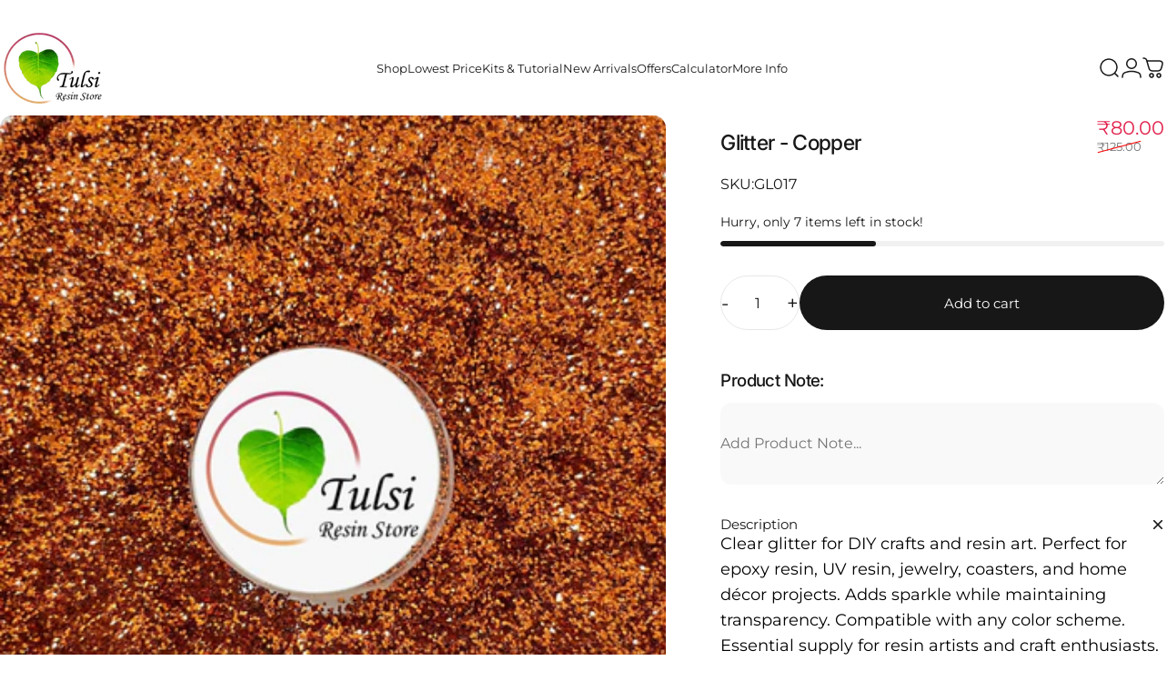

--- FILE ---
content_type: text/html; charset=utf-8
request_url: https://tulsiresin.com/en-sa/products/copper-glitter
body_size: 55696
content:
<!doctype html>
<html class="no-js" lang="en" dir="ltr">
<head>
  <meta charset="utf-8">
  <meta http-equiv="X-UA-Compatible" content="IE=edge,chrome=1">
  <meta name="viewport" content="width=device-width,initial-scale=1">
  <meta name="theme-color" content="#171717">
  <link rel="canonical" href="https://tulsiresin.com/en-sa/products/copper-glitter">
  <link rel="preconnect" href="https://cdn.shopify.com" crossorigin>
  <link rel="preconnect" href="https://fonts.shopifycdn.com" crossorigin>
  
  <link rel="dns-prefetch" href="https://ajax.googleapis.com">
  <link rel="dns-prefetch" href="https://maps.googleapis.com">
  <link rel="dns-prefetch" href="https://maps.gstatic.com">
  
<!-- Clarity Code Start -->
<script type="text/javascript">
  (function(c,l,a,r,i,t,y){
      c[a]=c[a]||function(){(c[a].q=c[a].q||[]).push(arguments)};
      t=l.createElement(r);t.async=1;t.src="https://www.clarity.ms/tag/"+i;
      y=l.getElementsByTagName(r)[0];y.parentNode.insertBefore(t,y);
  })(window, document, "clarity", "script", "aiu85vzl7f");
</script>
<!-- Clarity Code End --><link rel="shortcut icon" href="//tulsiresin.com/cdn/shop/files/6o2rnxfz.png?crop=center&height=32&v=1731401387&width=32" type="image/png" /><title>Glitter - Copper &ndash; Tulsi Resin Store</title><meta name="description" content="Clear glitter for DIY crafts and resin art. Perfect for epoxy resin, UV resin, jewelry, coasters, and home décor projects. Adds sparkle while maintaining transparency. Compatible with any color scheme. Essential supply for resin artists and craft enthusiasts. Quantity:- 50 Gram Colours:- 15+ Options "><meta property="og:site_name" content="Tulsi Resin Store">
<meta property="og:url" content="https://tulsiresin.com/en-sa/products/copper-glitter">
<meta property="og:title" content="Glitter - Copper">
<meta property="og:type" content="product">
<meta property="og:description" content="Clear glitter for DIY crafts and resin art. Perfect for epoxy resin, UV resin, jewelry, coasters, and home décor projects. Adds sparkle while maintaining transparency. Compatible with any color scheme. Essential supply for resin artists and craft enthusiasts. Quantity:- 50 Gram Colours:- 15+ Options "><meta property="og:image" content="http://tulsiresin.com/cdn/shop/files/Copper_63ef5829-7ccb-4ded-8e9c-42c8fec1753c.jpg?v=1705734587">
  <meta property="og:image:secure_url" content="https://tulsiresin.com/cdn/shop/files/Copper_63ef5829-7ccb-4ded-8e9c-42c8fec1753c.jpg?v=1705734587">
  <meta property="og:image:width" content="1600">
  <meta property="og:image:height" content="1600"><meta name="twitter:site" content="@">
<meta name="twitter:card" content="summary_large_image">
<meta name="twitter:title" content="Glitter - Copper">
<meta name="twitter:description" content="Clear glitter for DIY crafts and resin art. Perfect for epoxy resin, UV resin, jewelry, coasters, and home décor projects. Adds sparkle while maintaining transparency. Compatible with any color scheme. Essential supply for resin artists and craft enthusiasts. Quantity:- 50 Gram Colours:- 15+ Options ">
<style>@font-face {
  font-family: Inter;
  font-weight: 500;
  font-style: normal;
  font-display: swap;
  src: url("//tulsiresin.com/cdn/fonts/inter/inter_n5.d7101d5e168594dd06f56f290dd759fba5431d97.woff2") format("woff2"),
       url("//tulsiresin.com/cdn/fonts/inter/inter_n5.5332a76bbd27da00474c136abb1ca3cbbf259068.woff") format("woff");
}
@font-face {
  font-family: Inter;
  font-weight: 500;
  font-style: normal;
  font-display: swap;
  src: url("//tulsiresin.com/cdn/fonts/inter/inter_n5.d7101d5e168594dd06f56f290dd759fba5431d97.woff2") format("woff2"),
       url("//tulsiresin.com/cdn/fonts/inter/inter_n5.5332a76bbd27da00474c136abb1ca3cbbf259068.woff") format("woff");
}
@font-face {
  font-family: Inter;
  font-weight: 700;
  font-style: normal;
  font-display: swap;
  src: url("//tulsiresin.com/cdn/fonts/inter/inter_n7.02711e6b374660cfc7915d1afc1c204e633421e4.woff2") format("woff2"),
       url("//tulsiresin.com/cdn/fonts/inter/inter_n7.6dab87426f6b8813070abd79972ceaf2f8d3b012.woff") format("woff");
}
@font-face {
  font-family: Montserrat;
  font-weight: 400;
  font-style: normal;
  font-display: swap;
  src: url("//tulsiresin.com/cdn/fonts/montserrat/montserrat_n4.81949fa0ac9fd2021e16436151e8eaa539321637.woff2") format("woff2"),
       url("//tulsiresin.com/cdn/fonts/montserrat/montserrat_n4.a6c632ca7b62da89c3594789ba828388aac693fe.woff") format("woff");
}
@font-face {
  font-family: Montserrat;
  font-weight: 700;
  font-style: normal;
  font-display: swap;
  src: url("//tulsiresin.com/cdn/fonts/montserrat/montserrat_n7.3c434e22befd5c18a6b4afadb1e3d77c128c7939.woff2") format("woff2"),
       url("//tulsiresin.com/cdn/fonts/montserrat/montserrat_n7.5d9fa6e2cae713c8fb539a9876489d86207fe957.woff") format("woff");
}
@font-face {
  font-family: Montserrat;
  font-weight: 400;
  font-style: italic;
  font-display: swap;
  src: url("//tulsiresin.com/cdn/fonts/montserrat/montserrat_i4.5a4ea298b4789e064f62a29aafc18d41f09ae59b.woff2") format("woff2"),
       url("//tulsiresin.com/cdn/fonts/montserrat/montserrat_i4.072b5869c5e0ed5b9d2021e4c2af132e16681ad2.woff") format("woff");
}
@font-face {
  font-family: Montserrat;
  font-weight: 700;
  font-style: italic;
  font-display: swap;
  src: url("//tulsiresin.com/cdn/fonts/montserrat/montserrat_i7.a0d4a463df4f146567d871890ffb3c80408e7732.woff2") format("woff2"),
       url("//tulsiresin.com/cdn/fonts/montserrat/montserrat_i7.f6ec9f2a0681acc6f8152c40921d2a4d2e1a2c78.woff") format("woff");
}
:root {
    /*! General */
    --color-base-text: 23 23 23;
    --color-base-highlight: 22 123 38;
    --color-base-background: 255 255 255;
    --color-base-button: 23 23 23;
    --color-base-button-gradient: #171717;
    --color-base-button-text: 255 255 255;
    --color-keyboard-focus: 11 97 205;
    --color-shadow: 168 232 226;
    --color-price: 23 23 23;
    --color-sale-price: 225 29 72;
    --color-sale-tag: 225 29 72;
    --color-sale-tag-text: 255 255 255;
    --color-rating: 245 158 11;
    --color-placeholder: 250 250 250;
    --color-success-text: 77 124 15;
    --color-success-background: 247 254 231;
    --color-error-text: 190 18 60;
    --color-error-background: 255 241 242;
    --color-info-text: 180 83 9;
    --color-info-background: 255 251 235;
    
    /*! Menu and drawers */
    --color-drawer-text: 23 23 23;
    --color-drawer-background: 255 255 255;
    --color-drawer-button-background: 23 23 23;
    --color-drawer-button-gradient: #171717;
    --color-drawer-button-text: 255 255 255;
    --color-drawer-overlay: 23 23 23;

    /*! Product card */
    --card-radius: var(--rounded-card);
    --card-border-width: 0.0rem;
    --card-border-opacity: 0.0;
    --card-shadow-opacity: 0.1;
    --card-shadow-horizontal-offset: 0.0rem;
    --card-shadow-vertical-offset: 0.0rem;

    /*! Buttons */
    --buttons-radius: var(--rounded-button);
    --buttons-border-width: 2px;
    --buttons-border-opacity: 1.0;
    --buttons-shadow-opacity: 0.0;
    --buttons-shadow-horizontal-offset: 0px;
    --buttons-shadow-vertical-offset: 0px;

    /*! Inputs */
    --inputs-radius: var(--rounded-input);
    --inputs-border-width: 0px;
    --inputs-border-opacity: 0.65;

    /*! Spacing */
    --sp-0d5: 0.125rem;
    --sp-1: 0.25rem;
    --sp-1d5: 0.375rem;
    --sp-2: 0.5rem;
    --sp-2d5: 0.625rem;
    --sp-3: 0.75rem;
    --sp-3d5: 0.875rem;
    --sp-4: 1rem;
    --sp-4d5: 1.125rem;
    --sp-5: 1.25rem;
    --sp-5d5: 1.375rem;
    --sp-6: 1.5rem;
    --sp-6d5: 1.625rem;
    --sp-7: 1.75rem;
    --sp-7d5: 1.875rem;
    --sp-8: 2rem;
    --sp-8d5: 2.125rem;
    --sp-9: 2.25rem;
    --sp-9d5: 2.375rem;
    --sp-10: 2.5rem;
    --sp-10d5: 2.625rem;
    --sp-11: 2.75rem;
    --sp-12: 3rem;
    --sp-13: 3.25rem;
    --sp-14: 3.5rem;
    --sp-15: 3.875rem;
    --sp-16: 4rem;
    --sp-18: 4.5rem;
    --sp-20: 5rem;
    --sp-23: 5.625rem;
    --sp-24: 6rem;
    --sp-28: 7rem;
    --sp-32: 8rem;
    --sp-36: 9rem;
    --sp-40: 10rem;
    --sp-44: 11rem;
    --sp-48: 12rem;
    --sp-52: 13rem;
    --sp-56: 14rem;
    --sp-60: 15rem;
    --sp-64: 16rem;
    --sp-68: 17rem;
    --sp-72: 18rem;
    --sp-80: 20rem;
    --sp-96: 24rem;
    --sp-100: 32rem;

    /*! Font family */
    --font-heading-family: Inter, sans-serif;
    --font-heading-style: normal;
    --font-heading-weight: 500;
    --font-heading-line-height: 1;
    --font-heading-letter-spacing: -0.03em;
    

    --font-body-family: Montserrat, sans-serif;
    --font-body-style: normal;
    --font-body-weight: 400;
    --font-body-line-height: 1.2;
    --font-body-letter-spacing: 0.0em;

    --font-navigation-family: var(--font-body-family);
    --font-navigation-size: clamp(0.875rem, 0.748rem + 0.3174vw, 1.125rem);
    

    --font-button-family: var(--font-body-family);
    --font-button-size: clamp(0.875rem, 0.8115rem + 0.1587vw, 1.0rem);
    

    --font-product-family: var(--font-body-family);
    --font-product-size: clamp(1.0rem, 0.873rem + 0.3175vw, 1.25rem);
    

    /*! Font size */
    --text-3xs: 0.625rem;
    --text-2xs: 0.6875rem;
    --text-xs: 0.75rem;
    --text-2sm: 0.8125rem;
    --text-sm: 0.875rem;
    --text-base: 1.0rem;
    --text-lg: 1.125rem;
    --text-xl: 1.25rem;
    --text-2xl: 1.5rem;
    --text-3xl: 1.875rem;
    --text-4xl: 2.25rem;
    --text-5xl: 3.0rem;
    --text-6xl: 3.75rem;
    --text-7xl: 4.5rem;
    --text-8xl: 6.0rem;

    /*! Layout */
    --page-width: 1900px;
    --gap-padding: clamp(var(--sp-5), 2.526vw, var(--sp-12));
    --grid-gap: clamp(40px, 20vw, 60px);
    --page-padding: var(--sp-5);
    --page-container: min(calc(100vw - var(--scrollbar-width, 0px) - var(--page-padding) * 2), var(--page-width));
    --rounded-button: 3.75rem;
    --rounded-input: 0.75rem;
    --rounded-card: clamp(var(--sp-2d5), 1.053vw, var(--sp-5));
    --rounded-block: clamp(var(--sp-2d5), 1.053vw, var(--sp-5));

    /*! Other */
    --icon-weight: 1.5px;
  }

  @media screen and (min-width: 1024px) {
    :root {
      --page-padding: var(--sp-9);
    }
  }

  @media screen and (min-width: 1280px) {
    :root {
      --gap-padding: var(--sp-12);
      --page-padding: var(--sp-12);
      --page-container: min(calc(100vw - var(--scrollbar-width, 0px) - var(--page-padding) * 2), max(var(--page-width), 1280px));
    }
  }

  @media screen and (min-width: 1536px) {
    :root {
      --page-padding: max(var(--sp-12), 50vw - var(--scrollbar-width, 0px)/2 - var(--page-width)/2);
    }
  }
</style>
  <link rel="preload" as="font" href="//tulsiresin.com/cdn/fonts/montserrat/montserrat_n4.81949fa0ac9fd2021e16436151e8eaa539321637.woff2" type="font/woff2" crossorigin>
  

  <link rel="preload" as="font" href="//tulsiresin.com/cdn/fonts/inter/inter_n5.d7101d5e168594dd06f56f290dd759fba5431d97.woff2" type="font/woff2" crossorigin>
  
<link href="//tulsiresin.com/cdn/shop/t/29/assets/theme.css?v=81641466676696097701767099960" rel="stylesheet" type="text/css" media="all" /><link rel="stylesheet" href="//tulsiresin.com/cdn/shop/t/29/assets/apps.css?v=155754260707641237201738834760" media="print" fetchpriority="low" onload="this.media='all'">
  <link rel="stylesheet" href="//tulsiresin.com/cdn/shop/t/29/assets/textfont.css?v=121517472779208110191738834760">

  <script>window.performance && window.performance.mark && window.performance.mark('shopify.content_for_header.start');</script><meta name="google-site-verification" content="4PLBQJ_yLsXgu3Cbny91QXmT0zIv93gqfhBB2H_fuQU">
<meta id="shopify-digital-wallet" name="shopify-digital-wallet" content="/57651069108/digital_wallets/dialog">
<link rel="alternate" hreflang="x-default" href="https://tulsiresin.com/products/copper-glitter">
<link rel="alternate" hreflang="en" href="https://tulsiresin.com/products/copper-glitter">
<link rel="alternate" hreflang="en-US" href="https://tulsiresin.com/en-us/products/copper-glitter">
<link rel="alternate" hreflang="en-AE" href="https://tulsiresin.com/en-ae/products/copper-glitter">
<link rel="alternate" hreflang="ar-AE" href="https://tulsiresin.com/ar-ae/products/copper-glitter">
<link rel="alternate" hreflang="en-QA" href="https://tulsiresin.com/en-qa/products/copper-glitter">
<link rel="alternate" hreflang="en-SA" href="https://tulsiresin.com/en-sa/products/copper-glitter">
<link rel="alternate" type="application/json+oembed" href="https://tulsiresin.com/en-sa/products/copper-glitter.oembed">
<script async="async" src="/checkouts/internal/preloads.js?locale=en-SA"></script>
<script id="shopify-features" type="application/json">{"accessToken":"2957c2f60b39fed935ddd4876e35ac82","betas":["rich-media-storefront-analytics"],"domain":"tulsiresin.com","predictiveSearch":true,"shopId":57651069108,"locale":"en"}</script>
<script>var Shopify = Shopify || {};
Shopify.shop = "tulsiresin.myshopify.com";
Shopify.locale = "en";
Shopify.currency = {"active":"INR","rate":"1.0"};
Shopify.country = "SA";
Shopify.theme = {"name":"Concept Final  X MagicRz","id":148282638587,"schema_name":"Concept","schema_version":"2.1.1","theme_store_id":2412,"role":"main"};
Shopify.theme.handle = "null";
Shopify.theme.style = {"id":null,"handle":null};
Shopify.cdnHost = "tulsiresin.com/cdn";
Shopify.routes = Shopify.routes || {};
Shopify.routes.root = "/en-sa/";</script>
<script type="module">!function(o){(o.Shopify=o.Shopify||{}).modules=!0}(window);</script>
<script>!function(o){function n(){var o=[];function n(){o.push(Array.prototype.slice.apply(arguments))}return n.q=o,n}var t=o.Shopify=o.Shopify||{};t.loadFeatures=n(),t.autoloadFeatures=n()}(window);</script>
<script id="shop-js-analytics" type="application/json">{"pageType":"product"}</script>
<script defer="defer" async type="module" src="//tulsiresin.com/cdn/shopifycloud/shop-js/modules/v2/client.init-shop-cart-sync_BT-GjEfc.en.esm.js"></script>
<script defer="defer" async type="module" src="//tulsiresin.com/cdn/shopifycloud/shop-js/modules/v2/chunk.common_D58fp_Oc.esm.js"></script>
<script defer="defer" async type="module" src="//tulsiresin.com/cdn/shopifycloud/shop-js/modules/v2/chunk.modal_xMitdFEc.esm.js"></script>
<script type="module">
  await import("//tulsiresin.com/cdn/shopifycloud/shop-js/modules/v2/client.init-shop-cart-sync_BT-GjEfc.en.esm.js");
await import("//tulsiresin.com/cdn/shopifycloud/shop-js/modules/v2/chunk.common_D58fp_Oc.esm.js");
await import("//tulsiresin.com/cdn/shopifycloud/shop-js/modules/v2/chunk.modal_xMitdFEc.esm.js");

  window.Shopify.SignInWithShop?.initShopCartSync?.({"fedCMEnabled":true,"windoidEnabled":true});

</script>
<script>(function() {
  var isLoaded = false;
  function asyncLoad() {
    if (isLoaded) return;
    isLoaded = true;
    var urls = ["https:\/\/branding-resources.s3.ap-south-1.amazonaws.com\/default\/bot\/shopify\/botscript-app-v2.js?bot_key=e2621f3165b8465f\u0026server=https:\/\/app.engati.com\u0026branding_key=default\u0026shop=tulsiresin.myshopify.com","https:\/\/sr-cdn.shiprocket.in\/sr-promise\/static\/uc.js?channel_id=4\u0026sr_company_id=713947\u0026shop=tulsiresin.myshopify.com","\/\/cdn.shopify.com\/proxy\/85822b0d5bbfdf3a66d80568ea3c5a5f7e5c2d3dbe7cda42ca793b06cdeded1a\/api.goaffpro.com\/loader.js?shop=tulsiresin.myshopify.com\u0026sp-cache-control=cHVibGljLCBtYXgtYWdlPTkwMA","https:\/\/svc.nitrocommerce.ai\/v1\/services\/shopify\/xshopify.js?_t=97f0751c-a956-4382-b713-ffcbf874f439\u0026shop=tulsiresin.myshopify.com"];
    for (var i = 0; i < urls.length; i++) {
      var s = document.createElement('script');
      s.type = 'text/javascript';
      s.async = true;
      s.src = urls[i];
      var x = document.getElementsByTagName('script')[0];
      x.parentNode.insertBefore(s, x);
    }
  };
  if(window.attachEvent) {
    window.attachEvent('onload', asyncLoad);
  } else {
    window.addEventListener('load', asyncLoad, false);
  }
})();</script>
<script id="__st">var __st={"a":57651069108,"offset":19800,"reqid":"98a90f74-b1b6-427c-9282-fc88b0cb50c3-1769074435","pageurl":"tulsiresin.com\/en-sa\/products\/copper-glitter","u":"b39337049d03","p":"product","rtyp":"product","rid":6743002284212};</script>
<script>window.ShopifyPaypalV4VisibilityTracking = true;</script>
<script id="captcha-bootstrap">!function(){'use strict';const t='contact',e='account',n='new_comment',o=[[t,t],['blogs',n],['comments',n],[t,'customer']],c=[[e,'customer_login'],[e,'guest_login'],[e,'recover_customer_password'],[e,'create_customer']],r=t=>t.map((([t,e])=>`form[action*='/${t}']:not([data-nocaptcha='true']) input[name='form_type'][value='${e}']`)).join(','),a=t=>()=>t?[...document.querySelectorAll(t)].map((t=>t.form)):[];function s(){const t=[...o],e=r(t);return a(e)}const i='password',u='form_key',d=['recaptcha-v3-token','g-recaptcha-response','h-captcha-response',i],f=()=>{try{return window.sessionStorage}catch{return}},m='__shopify_v',_=t=>t.elements[u];function p(t,e,n=!1){try{const o=window.sessionStorage,c=JSON.parse(o.getItem(e)),{data:r}=function(t){const{data:e,action:n}=t;return t[m]||n?{data:e,action:n}:{data:t,action:n}}(c);for(const[e,n]of Object.entries(r))t.elements[e]&&(t.elements[e].value=n);n&&o.removeItem(e)}catch(o){console.error('form repopulation failed',{error:o})}}const l='form_type',E='cptcha';function T(t){t.dataset[E]=!0}const w=window,h=w.document,L='Shopify',v='ce_forms',y='captcha';let A=!1;((t,e)=>{const n=(g='f06e6c50-85a8-45c8-87d0-21a2b65856fe',I='https://cdn.shopify.com/shopifycloud/storefront-forms-hcaptcha/ce_storefront_forms_captcha_hcaptcha.v1.5.2.iife.js',D={infoText:'Protected by hCaptcha',privacyText:'Privacy',termsText:'Terms'},(t,e,n)=>{const o=w[L][v],c=o.bindForm;if(c)return c(t,g,e,D).then(n);var r;o.q.push([[t,g,e,D],n]),r=I,A||(h.body.append(Object.assign(h.createElement('script'),{id:'captcha-provider',async:!0,src:r})),A=!0)});var g,I,D;w[L]=w[L]||{},w[L][v]=w[L][v]||{},w[L][v].q=[],w[L][y]=w[L][y]||{},w[L][y].protect=function(t,e){n(t,void 0,e),T(t)},Object.freeze(w[L][y]),function(t,e,n,w,h,L){const[v,y,A,g]=function(t,e,n){const i=e?o:[],u=t?c:[],d=[...i,...u],f=r(d),m=r(i),_=r(d.filter((([t,e])=>n.includes(e))));return[a(f),a(m),a(_),s()]}(w,h,L),I=t=>{const e=t.target;return e instanceof HTMLFormElement?e:e&&e.form},D=t=>v().includes(t);t.addEventListener('submit',(t=>{const e=I(t);if(!e)return;const n=D(e)&&!e.dataset.hcaptchaBound&&!e.dataset.recaptchaBound,o=_(e),c=g().includes(e)&&(!o||!o.value);(n||c)&&t.preventDefault(),c&&!n&&(function(t){try{if(!f())return;!function(t){const e=f();if(!e)return;const n=_(t);if(!n)return;const o=n.value;o&&e.removeItem(o)}(t);const e=Array.from(Array(32),(()=>Math.random().toString(36)[2])).join('');!function(t,e){_(t)||t.append(Object.assign(document.createElement('input'),{type:'hidden',name:u})),t.elements[u].value=e}(t,e),function(t,e){const n=f();if(!n)return;const o=[...t.querySelectorAll(`input[type='${i}']`)].map((({name:t})=>t)),c=[...d,...o],r={};for(const[a,s]of new FormData(t).entries())c.includes(a)||(r[a]=s);n.setItem(e,JSON.stringify({[m]:1,action:t.action,data:r}))}(t,e)}catch(e){console.error('failed to persist form',e)}}(e),e.submit())}));const S=(t,e)=>{t&&!t.dataset[E]&&(n(t,e.some((e=>e===t))),T(t))};for(const o of['focusin','change'])t.addEventListener(o,(t=>{const e=I(t);D(e)&&S(e,y())}));const B=e.get('form_key'),M=e.get(l),P=B&&M;t.addEventListener('DOMContentLoaded',(()=>{const t=y();if(P)for(const e of t)e.elements[l].value===M&&p(e,B);[...new Set([...A(),...v().filter((t=>'true'===t.dataset.shopifyCaptcha))])].forEach((e=>S(e,t)))}))}(h,new URLSearchParams(w.location.search),n,t,e,['guest_login'])})(!0,!0)}();</script>
<script integrity="sha256-4kQ18oKyAcykRKYeNunJcIwy7WH5gtpwJnB7kiuLZ1E=" data-source-attribution="shopify.loadfeatures" defer="defer" src="//tulsiresin.com/cdn/shopifycloud/storefront/assets/storefront/load_feature-a0a9edcb.js" crossorigin="anonymous"></script>
<script data-source-attribution="shopify.dynamic_checkout.dynamic.init">var Shopify=Shopify||{};Shopify.PaymentButton=Shopify.PaymentButton||{isStorefrontPortableWallets:!0,init:function(){window.Shopify.PaymentButton.init=function(){};var t=document.createElement("script");t.src="https://tulsiresin.com/cdn/shopifycloud/portable-wallets/latest/portable-wallets.en.js",t.type="module",document.head.appendChild(t)}};
</script>
<script data-source-attribution="shopify.dynamic_checkout.buyer_consent">
  function portableWalletsHideBuyerConsent(e){var t=document.getElementById("shopify-buyer-consent"),n=document.getElementById("shopify-subscription-policy-button");t&&n&&(t.classList.add("hidden"),t.setAttribute("aria-hidden","true"),n.removeEventListener("click",e))}function portableWalletsShowBuyerConsent(e){var t=document.getElementById("shopify-buyer-consent"),n=document.getElementById("shopify-subscription-policy-button");t&&n&&(t.classList.remove("hidden"),t.removeAttribute("aria-hidden"),n.addEventListener("click",e))}window.Shopify?.PaymentButton&&(window.Shopify.PaymentButton.hideBuyerConsent=portableWalletsHideBuyerConsent,window.Shopify.PaymentButton.showBuyerConsent=portableWalletsShowBuyerConsent);
</script>
<script data-source-attribution="shopify.dynamic_checkout.cart.bootstrap">document.addEventListener("DOMContentLoaded",(function(){function t(){return document.querySelector("shopify-accelerated-checkout-cart, shopify-accelerated-checkout")}if(t())Shopify.PaymentButton.init();else{new MutationObserver((function(e,n){t()&&(Shopify.PaymentButton.init(),n.disconnect())})).observe(document.body,{childList:!0,subtree:!0})}}));
</script>

<script>window.performance && window.performance.mark && window.performance.mark('shopify.content_for_header.end');</script>

  <script src="//tulsiresin.com/cdn/shop/t/29/assets/vendor.js?v=169599425471746764341738834760" defer="defer"></script>
  <script src="//tulsiresin.com/cdn/shop/t/29/assets/theme.js?v=30821045269659297131756469943" defer="defer"></script><script>
  document.documentElement.classList.replace('no-js', 'js');

  window.theme = window.theme || {};
  theme.routes = {
    shop_url: 'https://tulsiresin.com',
    root_url: '/en-sa',
    cart_url: '/en-sa/cart',
    cart_add_url: '/en-sa/cart/add',
    cart_change_url: '/en-sa/cart/change',
    cart_update_url: '/en-sa/cart/update',
    search_url: '/en-sa/search',
    predictive_search_url: '/en-sa/search/suggest',
  };

  theme.variantStrings = {
    preOrder: "Pre-order",
    addToCart: "Add to cart",
    soldOut: "Sold Out",
    unavailable: "Unavailable",
    addToBundle: "Add to bundle",
    backInStock: "Notify me when it’s available",
  };

  theme.shippingCalculatorStrings = {
    error: "One or more errors occurred while retrieving the shipping rates:",
    notFound: "Sorry, we do not ship to your address.",
    oneResult: "There is one shipping rate for your address:",
    multipleResults: "There are multiple shipping rates for your address:",
  };

  theme.recipientFormStrings = {
    expanded: "Gift card recipient form expanded",
    collapsed: "Gift card recipient form collapsed",
  };

  theme.quickOrderListStrings = {
    itemsAdded: "[quantity] items added",
    itemAdded: "[quantity] item added",
    itemsRemoved: "[quantity] items removed",
    itemRemoved: "[quantity] item removed",
    viewCart: "View cart",
    each: "[money]\/ea",
    minError: "This item has a minimum of [min]",
    maxError: "This item has a maximum of [max]",
    stepError: "You can only add this item in increments of [step]",
  };

  theme.dateStrings = {
    d: "d",
    day: "Day",
    days: "Days",
    h: "h",
    hour: "Hour",
    hours: "Hours",
    m: "m",
    minute: "Min",
    minutes: "Mins",
    s: "s",
    second: "Sec",
    seconds: "Secs",
  };

  theme.strings = {
    recentlyViewedEmpty: "Your recently viewed is empty.",
    close: "Close",
    next: "Next",
    previous: "Previous",
    qrImageAlt: "QR code — scan to redeem gift card"
  };
  theme.settings = {
    moneyFormat: "\u003cspan class='money'\u003e₹{{amount}}\u003c\/span\u003e",
    moneyWithCurrencyFormat: "\u003cspan class='money'\u003e₹{{amount}} INR\u003c\/span\u003e",
    currencyCodeEnabled: false,
    cartType: "drawer",
    isCartTemplate: false,
    pswpModule: "\/\/tulsiresin.com\/cdn\/shop\/t\/29\/assets\/photoswipe.min.js?v=41760041872977459911738834760",
    themeName: 'Concept',
    themeVersion: '2.1.1',
    agencyId: ''
  };// We save the product ID in local storage to be eventually used for recently viewed section
    try {
      const recentlyViewedProducts = new Set(JSON.parse(window.localStorage.getItem(`${theme.settings.themeName}:recently-viewed`) || '[]'));

      recentlyViewedProducts.delete(6743002284212); // Delete first to re-move the product
      recentlyViewedProducts.add(6743002284212);

      window.localStorage.setItem(`${theme.settings.themeName}:recently-viewed`, JSON.stringify(Array.from(recentlyViewedProducts.values()).reverse()));
    } catch (e) {
      // Safari in private mode does not allow setting item, we silently fail
    }</script>


<!-- BEGIN app block: shopify://apps/frequently-bought/blocks/app-embed-block/b1a8cbea-c844-4842-9529-7c62dbab1b1f --><script>
    window.codeblackbelt = window.codeblackbelt || {};
    window.codeblackbelt.shop = window.codeblackbelt.shop || 'tulsiresin.myshopify.com';
    
        window.codeblackbelt.productId = 6743002284212;</script><script src="//cdn.codeblackbelt.com/widgets/frequently-bought-together/main.min.js?version=2026012215+0530" async></script>
 <!-- END app block --><!-- BEGIN app block: shopify://apps/judge-me-reviews/blocks/judgeme_core/61ccd3b1-a9f2-4160-9fe9-4fec8413e5d8 --><!-- Start of Judge.me Core -->






<link rel="dns-prefetch" href="https://cdn2.judge.me/cdn/widget_frontend">
<link rel="dns-prefetch" href="https://cdn.judge.me">
<link rel="dns-prefetch" href="https://cdn1.judge.me">
<link rel="dns-prefetch" href="https://api.judge.me">

<script data-cfasync='false' class='jdgm-settings-script'>window.jdgmSettings={"pagination":5,"disable_web_reviews":false,"badge_no_review_text":"No reviews","badge_n_reviews_text":"{{ n }} review/reviews","badge_star_color":"#E3D30C","hide_badge_preview_if_no_reviews":true,"badge_hide_text":false,"enforce_center_preview_badge":false,"widget_title":"Customer Reviews","widget_open_form_text":"Write a review","widget_close_form_text":"Cancel review","widget_refresh_page_text":"Refresh page","widget_summary_text":"Based on {{ number_of_reviews }} review/reviews","widget_no_review_text":"Be the first to write a review","widget_name_field_text":"Display name","widget_verified_name_field_text":"Verified Name (public)","widget_name_placeholder_text":"Display name","widget_required_field_error_text":"This field is required.","widget_email_field_text":"Email address","widget_verified_email_field_text":"Verified Email (private, can not be edited)","widget_email_placeholder_text":"Your email address","widget_email_field_error_text":"Please enter a valid email address.","widget_rating_field_text":"Rating","widget_review_title_field_text":"Review Title","widget_review_title_placeholder_text":"Give your review a title","widget_review_body_field_text":"Review content","widget_review_body_placeholder_text":"Start writing here...","widget_pictures_field_text":"Picture/Video (optional)","widget_submit_review_text":"Submit Review","widget_submit_verified_review_text":"Submit Verified Review","widget_submit_success_msg_with_auto_publish":"Thank you! Please refresh the page in a few moments to see your review. You can remove or edit your review by logging into \u003ca href='https://judge.me/login' target='_blank' rel='nofollow noopener'\u003eJudge.me\u003c/a\u003e","widget_submit_success_msg_no_auto_publish":"Thank you! Your review will be published as soon as it is approved by the shop admin. You can remove or edit your review by logging into \u003ca href='https://judge.me/login' target='_blank' rel='nofollow noopener'\u003eJudge.me\u003c/a\u003e","widget_show_default_reviews_out_of_total_text":"Showing {{ n_reviews_shown }} out of {{ n_reviews }} reviews.","widget_show_all_link_text":"Show all","widget_show_less_link_text":"Show less","widget_author_said_text":"{{ reviewer_name }} said:","widget_days_text":"{{ n }} days ago","widget_weeks_text":"{{ n }} week/weeks ago","widget_months_text":"{{ n }} month/months ago","widget_years_text":"{{ n }} year/years ago","widget_yesterday_text":"Yesterday","widget_today_text":"Today","widget_replied_text":"\u003e\u003e {{ shop_name }} replied:","widget_read_more_text":"Read more","widget_reviewer_name_as_initial":"","widget_rating_filter_color":"","widget_rating_filter_see_all_text":"See all reviews","widget_sorting_most_recent_text":"Most Recent","widget_sorting_highest_rating_text":"Highest Rating","widget_sorting_lowest_rating_text":"Lowest Rating","widget_sorting_with_pictures_text":"Only Pictures","widget_sorting_most_helpful_text":"Most Helpful","widget_open_question_form_text":"Ask a question","widget_reviews_subtab_text":"Reviews","widget_questions_subtab_text":"Questions","widget_question_label_text":"Question","widget_answer_label_text":"Answer","widget_question_placeholder_text":"Write your question here","widget_submit_question_text":"Submit Question","widget_question_submit_success_text":"Thank you for your question! We will notify you once it gets answered.","widget_star_color":"#E3D30C","verified_badge_text":"Verified","verified_badge_bg_color":"","verified_badge_text_color":"","verified_badge_placement":"left-of-reviewer-name","widget_review_max_height":"","widget_hide_border":false,"widget_social_share":false,"widget_thumb":false,"widget_review_location_show":false,"widget_location_format":"","all_reviews_include_out_of_store_products":true,"all_reviews_out_of_store_text":"(out of store)","all_reviews_pagination":100,"all_reviews_product_name_prefix_text":"about","enable_review_pictures":true,"enable_question_anwser":false,"widget_theme":"","review_date_format":"dd/mm/yyyy","default_sort_method":"most-recent","widget_product_reviews_subtab_text":"Product Reviews","widget_shop_reviews_subtab_text":"Shop Reviews","widget_other_products_reviews_text":"Reviews for other products","widget_store_reviews_subtab_text":"Store reviews","widget_no_store_reviews_text":"This store hasn't received any reviews yet","widget_web_restriction_product_reviews_text":"This product hasn't received any reviews yet","widget_no_items_text":"No items found","widget_show_more_text":"Show more","widget_write_a_store_review_text":"Write a Store Review","widget_other_languages_heading":"Reviews in Other Languages","widget_translate_review_text":"Translate review to {{ language }}","widget_translating_review_text":"Translating...","widget_show_original_translation_text":"Show original ({{ language }})","widget_translate_review_failed_text":"Review couldn't be translated.","widget_translate_review_retry_text":"Retry","widget_translate_review_try_again_later_text":"Try again later","show_product_url_for_grouped_product":false,"widget_sorting_pictures_first_text":"Pictures First","show_pictures_on_all_rev_page_mobile":false,"show_pictures_on_all_rev_page_desktop":false,"floating_tab_hide_mobile_install_preference":false,"floating_tab_button_name":"★ Reviews","floating_tab_title":"Let customers speak for us","floating_tab_button_color":"","floating_tab_button_background_color":"","floating_tab_url":"","floating_tab_url_enabled":false,"floating_tab_tab_style":"text","all_reviews_text_badge_text":"Customers rate us {{ shop.metafields.judgeme.all_reviews_rating | round: 1 }}/5 based on {{ shop.metafields.judgeme.all_reviews_count }} reviews.","all_reviews_text_badge_text_branded_style":"{{ shop.metafields.judgeme.all_reviews_rating | round: 1 }} out of 5 stars based on {{ shop.metafields.judgeme.all_reviews_count }} reviews","is_all_reviews_text_badge_a_link":false,"show_stars_for_all_reviews_text_badge":false,"all_reviews_text_badge_url":"","all_reviews_text_style":"branded","all_reviews_text_color_style":"judgeme_brand_color","all_reviews_text_color":"#108474","all_reviews_text_show_jm_brand":true,"featured_carousel_show_header":false,"featured_carousel_title":"Let customers speak for us","testimonials_carousel_title":"Customers are saying","videos_carousel_title":"Real customer stories","cards_carousel_title":"Customers are saying","featured_carousel_count_text":"from {{ n }} reviews","featured_carousel_add_link_to_all_reviews_page":false,"featured_carousel_url":"","featured_carousel_show_images":true,"featured_carousel_autoslide_interval":5,"featured_carousel_arrows_on_the_sides":true,"featured_carousel_height":280,"featured_carousel_width":80,"featured_carousel_image_size":0,"featured_carousel_image_height":250,"featured_carousel_arrow_color":"#eeeeee","verified_count_badge_style":"branded","verified_count_badge_orientation":"horizontal","verified_count_badge_color_style":"judgeme_brand_color","verified_count_badge_color":"#108474","is_verified_count_badge_a_link":false,"verified_count_badge_url":"","verified_count_badge_show_jm_brand":true,"widget_rating_preset_default":5,"widget_first_sub_tab":"product-reviews","widget_show_histogram":true,"widget_histogram_use_custom_color":false,"widget_pagination_use_custom_color":false,"widget_star_use_custom_color":true,"widget_verified_badge_use_custom_color":false,"widget_write_review_use_custom_color":false,"picture_reminder_submit_button":"Upload Pictures","enable_review_videos":false,"mute_video_by_default":false,"widget_sorting_videos_first_text":"Videos First","widget_review_pending_text":"Pending","featured_carousel_items_for_large_screen":3,"social_share_options_order":"Facebook,Twitter","remove_microdata_snippet":true,"disable_json_ld":false,"enable_json_ld_products":false,"preview_badge_show_question_text":false,"preview_badge_no_question_text":"No questions","preview_badge_n_question_text":"{{ number_of_questions }} question/questions","qa_badge_show_icon":false,"qa_badge_position":"same-row","remove_judgeme_branding":false,"widget_add_search_bar":false,"widget_search_bar_placeholder":"Search","widget_sorting_verified_only_text":"Verified only","featured_carousel_theme":"default","featured_carousel_show_rating":true,"featured_carousel_show_title":false,"featured_carousel_show_body":true,"featured_carousel_show_date":false,"featured_carousel_show_reviewer":true,"featured_carousel_show_product":true,"featured_carousel_header_background_color":"#108474","featured_carousel_header_text_color":"#ffffff","featured_carousel_name_product_separator":"reviewed","featured_carousel_full_star_background":"#108474","featured_carousel_empty_star_background":"#dadada","featured_carousel_vertical_theme_background":"#f9fafb","featured_carousel_verified_badge_enable":true,"featured_carousel_verified_badge_color":"#108474","featured_carousel_border_style":"round","featured_carousel_review_line_length_limit":3,"featured_carousel_more_reviews_button_text":"Read more reviews","featured_carousel_view_product_button_text":"View product","all_reviews_page_load_reviews_on":"scroll","all_reviews_page_load_more_text":"Load More Reviews","disable_fb_tab_reviews":false,"enable_ajax_cdn_cache":false,"widget_public_name_text":"displayed publicly like","default_reviewer_name":"John Smith","default_reviewer_name_has_non_latin":true,"widget_reviewer_anonymous":"Anonymous","medals_widget_title":"Judge.me Review Medals","medals_widget_background_color":"#f9fafb","medals_widget_position":"footer_all_pages","medals_widget_border_color":"#f9fafb","medals_widget_verified_text_position":"left","medals_widget_use_monochromatic_version":false,"medals_widget_elements_color":"#108474","show_reviewer_avatar":true,"widget_invalid_yt_video_url_error_text":"Not a YouTube video URL","widget_max_length_field_error_text":"Please enter no more than {0} characters.","widget_show_country_flag":false,"widget_show_collected_via_shop_app":true,"widget_verified_by_shop_badge_style":"light","widget_verified_by_shop_text":"Verified by Shop","widget_show_photo_gallery":false,"widget_load_with_code_splitting":true,"widget_ugc_install_preference":false,"widget_ugc_title":"Made by us, Shared by you","widget_ugc_subtitle":"Tag us to see your picture featured in our page","widget_ugc_arrows_color":"#ffffff","widget_ugc_primary_button_text":"Buy Now","widget_ugc_primary_button_background_color":"#108474","widget_ugc_primary_button_text_color":"#ffffff","widget_ugc_primary_button_border_width":"0","widget_ugc_primary_button_border_style":"none","widget_ugc_primary_button_border_color":"#108474","widget_ugc_primary_button_border_radius":"25","widget_ugc_secondary_button_text":"Load More","widget_ugc_secondary_button_background_color":"#ffffff","widget_ugc_secondary_button_text_color":"#108474","widget_ugc_secondary_button_border_width":"2","widget_ugc_secondary_button_border_style":"solid","widget_ugc_secondary_button_border_color":"#108474","widget_ugc_secondary_button_border_radius":"25","widget_ugc_reviews_button_text":"View Reviews","widget_ugc_reviews_button_background_color":"#ffffff","widget_ugc_reviews_button_text_color":"#108474","widget_ugc_reviews_button_border_width":"2","widget_ugc_reviews_button_border_style":"solid","widget_ugc_reviews_button_border_color":"#108474","widget_ugc_reviews_button_border_radius":"25","widget_ugc_reviews_button_link_to":"judgeme-reviews-page","widget_ugc_show_post_date":true,"widget_ugc_max_width":"800","widget_rating_metafield_value_type":true,"widget_primary_color":"#000000","widget_enable_secondary_color":false,"widget_secondary_color":"#edf5f5","widget_summary_average_rating_text":"{{ average_rating }} out of 5","widget_media_grid_title":"Customer photos \u0026 videos","widget_media_grid_see_more_text":"See more","widget_round_style":false,"widget_show_product_medals":false,"widget_verified_by_judgeme_text":"Verified by Judge.me","widget_show_store_medals":true,"widget_verified_by_judgeme_text_in_store_medals":"Verified by Judge.me","widget_media_field_exceed_quantity_message":"Sorry, we can only accept {{ max_media }} for one review.","widget_media_field_exceed_limit_message":"{{ file_name }} is too large, please select a {{ media_type }} less than {{ size_limit }}MB.","widget_review_submitted_text":"Review Submitted!","widget_question_submitted_text":"Question Submitted!","widget_close_form_text_question":"Cancel","widget_write_your_answer_here_text":"Write your answer here","widget_enabled_branded_link":true,"widget_show_collected_by_judgeme":false,"widget_reviewer_name_color":"","widget_write_review_text_color":"","widget_write_review_bg_color":"","widget_collected_by_judgeme_text":"collected by Judge.me","widget_pagination_type":"standard","widget_load_more_text":"Load More","widget_load_more_color":"#108474","widget_full_review_text":"Full Review","widget_read_more_reviews_text":"Read More Reviews","widget_read_questions_text":"Read Questions","widget_questions_and_answers_text":"Questions \u0026 Answers","widget_verified_by_text":"Verified by","widget_verified_text":"Verified","widget_number_of_reviews_text":"{{ number_of_reviews }} reviews","widget_back_button_text":"Back","widget_next_button_text":"Next","widget_custom_forms_filter_button":"Filters","custom_forms_style":"horizontal","widget_show_review_information":false,"how_reviews_are_collected":"How reviews are collected?","widget_show_review_keywords":false,"widget_gdpr_statement":"How we use your data: We'll only contact you about the review you left, and only if necessary. By submitting your review, you agree to Judge.me's \u003ca href='https://judge.me/terms' target='_blank' rel='nofollow noopener'\u003eterms\u003c/a\u003e, \u003ca href='https://judge.me/privacy' target='_blank' rel='nofollow noopener'\u003eprivacy\u003c/a\u003e and \u003ca href='https://judge.me/content-policy' target='_blank' rel='nofollow noopener'\u003econtent\u003c/a\u003e policies.","widget_multilingual_sorting_enabled":false,"widget_translate_review_content_enabled":false,"widget_translate_review_content_method":"manual","popup_widget_review_selection":"automatically_with_pictures","popup_widget_round_border_style":true,"popup_widget_show_title":true,"popup_widget_show_body":true,"popup_widget_show_reviewer":false,"popup_widget_show_product":true,"popup_widget_show_pictures":true,"popup_widget_use_review_picture":true,"popup_widget_show_on_home_page":true,"popup_widget_show_on_product_page":true,"popup_widget_show_on_collection_page":true,"popup_widget_show_on_cart_page":true,"popup_widget_position":"bottom_left","popup_widget_first_review_delay":5,"popup_widget_duration":5,"popup_widget_interval":5,"popup_widget_review_count":5,"popup_widget_hide_on_mobile":true,"review_snippet_widget_round_border_style":true,"review_snippet_widget_card_color":"#FFFFFF","review_snippet_widget_slider_arrows_background_color":"#FFFFFF","review_snippet_widget_slider_arrows_color":"#000000","review_snippet_widget_star_color":"#108474","show_product_variant":false,"all_reviews_product_variant_label_text":"Variant: ","widget_show_verified_branding":false,"widget_ai_summary_title":"Customers say","widget_ai_summary_disclaimer":"AI-powered review summary based on recent customer reviews","widget_show_ai_summary":false,"widget_show_ai_summary_bg":false,"widget_show_review_title_input":true,"redirect_reviewers_invited_via_email":"external_form","request_store_review_after_product_review":false,"request_review_other_products_in_order":false,"review_form_color_scheme":"default","review_form_corner_style":"square","review_form_star_color":{},"review_form_text_color":"#333333","review_form_background_color":"#ffffff","review_form_field_background_color":"#fafafa","review_form_button_color":{},"review_form_button_text_color":"#ffffff","review_form_modal_overlay_color":"#000000","review_content_screen_title_text":"How would you rate this product?","review_content_introduction_text":"We would love it if you would share a bit about your experience.","store_review_form_title_text":"How would you rate this store?","store_review_form_introduction_text":"We would love it if you would share a bit about your experience.","show_review_guidance_text":true,"one_star_review_guidance_text":"Poor","five_star_review_guidance_text":"Great","customer_information_screen_title_text":"About you","customer_information_introduction_text":"Please tell us more about you.","custom_questions_screen_title_text":"Your experience in more detail","custom_questions_introduction_text":"Here are a few questions to help us understand more about your experience.","review_submitted_screen_title_text":"Thanks for your review!","review_submitted_screen_thank_you_text":"We are processing it and it will appear on the store soon.","review_submitted_screen_email_verification_text":"Please confirm your email by clicking the link we just sent you. This helps us keep reviews authentic.","review_submitted_request_store_review_text":"Would you like to share your experience of shopping with us?","review_submitted_review_other_products_text":"Would you like to review these products?","store_review_screen_title_text":"Would you like to share your experience of shopping with us?","store_review_introduction_text":"We value your feedback and use it to improve. Please share any thoughts or suggestions you have.","reviewer_media_screen_title_picture_text":"Share a picture","reviewer_media_introduction_picture_text":"Upload a photo to support your review.","reviewer_media_screen_title_video_text":"Share a video","reviewer_media_introduction_video_text":"Upload a video to support your review.","reviewer_media_screen_title_picture_or_video_text":"Share a picture or video","reviewer_media_introduction_picture_or_video_text":"Upload a photo or video to support your review.","reviewer_media_youtube_url_text":"Paste your Youtube URL here","advanced_settings_next_step_button_text":"Next","advanced_settings_close_review_button_text":"Close","modal_write_review_flow":false,"write_review_flow_required_text":"Required","write_review_flow_privacy_message_text":"We respect your privacy.","write_review_flow_anonymous_text":"Post review as anonymous","write_review_flow_visibility_text":"This won't be visible to other customers.","write_review_flow_multiple_selection_help_text":"Select as many as you like","write_review_flow_single_selection_help_text":"Select one option","write_review_flow_required_field_error_text":"This field is required","write_review_flow_invalid_email_error_text":"Please enter a valid email address","write_review_flow_max_length_error_text":"Max. {{ max_length }} characters.","write_review_flow_media_upload_text":"\u003cb\u003eClick to upload\u003c/b\u003e or drag and drop","write_review_flow_gdpr_statement":"We'll only contact you about your review if necessary. By submitting your review, you agree to our \u003ca href='https://judge.me/terms' target='_blank' rel='nofollow noopener'\u003eterms and conditions\u003c/a\u003e and \u003ca href='https://judge.me/privacy' target='_blank' rel='nofollow noopener'\u003eprivacy policy\u003c/a\u003e.","rating_only_reviews_enabled":false,"show_negative_reviews_help_screen":false,"new_review_flow_help_screen_rating_threshold":3,"negative_review_resolution_screen_title_text":"Tell us more","negative_review_resolution_text":"Your experience matters to us. If there were issues with your purchase, we're here to help. Feel free to reach out to us, we'd love the opportunity to make things right.","negative_review_resolution_button_text":"Contact us","negative_review_resolution_proceed_with_review_text":"Leave a review","negative_review_resolution_subject":"Issue with purchase from {{ shop_name }}.{{ order_name }}","preview_badge_collection_page_install_status":false,"widget_review_custom_css":"","preview_badge_custom_css":"","preview_badge_stars_count":"5-stars","featured_carousel_custom_css":"","floating_tab_custom_css":"","all_reviews_widget_custom_css":"","medals_widget_custom_css":"","verified_badge_custom_css":"","all_reviews_text_custom_css":"","transparency_badges_collected_via_store_invite":false,"transparency_badges_from_another_provider":false,"transparency_badges_collected_from_store_visitor":false,"transparency_badges_collected_by_verified_review_provider":false,"transparency_badges_earned_reward":false,"transparency_badges_collected_via_store_invite_text":"Review collected via store invitation","transparency_badges_from_another_provider_text":"Review collected from another provider","transparency_badges_collected_from_store_visitor_text":"Review collected from a store visitor","transparency_badges_written_in_google_text":"Review written in Google","transparency_badges_written_in_etsy_text":"Review written in Etsy","transparency_badges_written_in_shop_app_text":"Review written in Shop App","transparency_badges_earned_reward_text":"Review earned a reward for future purchase","product_review_widget_per_page":10,"widget_store_review_label_text":"Review about the store","checkout_comment_extension_title_on_product_page":"Customer Comments","checkout_comment_extension_num_latest_comment_show":5,"checkout_comment_extension_format":"name_and_timestamp","checkout_comment_customer_name":"last_initial","checkout_comment_comment_notification":true,"preview_badge_collection_page_install_preference":false,"preview_badge_home_page_install_preference":false,"preview_badge_product_page_install_preference":false,"review_widget_install_preference":"","review_carousel_install_preference":false,"floating_reviews_tab_install_preference":"none","verified_reviews_count_badge_install_preference":false,"all_reviews_text_install_preference":false,"review_widget_best_location":false,"judgeme_medals_install_preference":false,"review_widget_revamp_enabled":false,"review_widget_qna_enabled":false,"review_widget_header_theme":"minimal","review_widget_widget_title_enabled":true,"review_widget_header_text_size":"medium","review_widget_header_text_weight":"regular","review_widget_average_rating_style":"compact","review_widget_bar_chart_enabled":true,"review_widget_bar_chart_type":"numbers","review_widget_bar_chart_style":"standard","review_widget_expanded_media_gallery_enabled":false,"review_widget_reviews_section_theme":"standard","review_widget_image_style":"thumbnails","review_widget_review_image_ratio":"square","review_widget_stars_size":"medium","review_widget_verified_badge":"standard_text","review_widget_review_title_text_size":"medium","review_widget_review_text_size":"medium","review_widget_review_text_length":"medium","review_widget_number_of_columns_desktop":3,"review_widget_carousel_transition_speed":5,"review_widget_custom_questions_answers_display":"always","review_widget_button_text_color":"#FFFFFF","review_widget_text_color":"#000000","review_widget_lighter_text_color":"#7B7B7B","review_widget_corner_styling":"soft","review_widget_review_word_singular":"review","review_widget_review_word_plural":"reviews","review_widget_voting_label":"Helpful?","review_widget_shop_reply_label":"Reply from {{ shop_name }}:","review_widget_filters_title":"Filters","qna_widget_question_word_singular":"Question","qna_widget_question_word_plural":"Questions","qna_widget_answer_reply_label":"Answer from {{ answerer_name }}:","qna_content_screen_title_text":"Ask a question about this product","qna_widget_question_required_field_error_text":"Please enter your question.","qna_widget_flow_gdpr_statement":"We'll only contact you about your question if necessary. By submitting your question, you agree to our \u003ca href='https://judge.me/terms' target='_blank' rel='nofollow noopener'\u003eterms and conditions\u003c/a\u003e and \u003ca href='https://judge.me/privacy' target='_blank' rel='nofollow noopener'\u003eprivacy policy\u003c/a\u003e.","qna_widget_question_submitted_text":"Thanks for your question!","qna_widget_close_form_text_question":"Close","qna_widget_question_submit_success_text":"We’ll notify you by email when your question is answered.","all_reviews_widget_v2025_enabled":false,"all_reviews_widget_v2025_header_theme":"default","all_reviews_widget_v2025_widget_title_enabled":true,"all_reviews_widget_v2025_header_text_size":"medium","all_reviews_widget_v2025_header_text_weight":"regular","all_reviews_widget_v2025_average_rating_style":"compact","all_reviews_widget_v2025_bar_chart_enabled":true,"all_reviews_widget_v2025_bar_chart_type":"numbers","all_reviews_widget_v2025_bar_chart_style":"standard","all_reviews_widget_v2025_expanded_media_gallery_enabled":false,"all_reviews_widget_v2025_show_store_medals":true,"all_reviews_widget_v2025_show_photo_gallery":true,"all_reviews_widget_v2025_show_review_keywords":false,"all_reviews_widget_v2025_show_ai_summary":false,"all_reviews_widget_v2025_show_ai_summary_bg":false,"all_reviews_widget_v2025_add_search_bar":false,"all_reviews_widget_v2025_default_sort_method":"most-recent","all_reviews_widget_v2025_reviews_per_page":10,"all_reviews_widget_v2025_reviews_section_theme":"default","all_reviews_widget_v2025_image_style":"thumbnails","all_reviews_widget_v2025_review_image_ratio":"square","all_reviews_widget_v2025_stars_size":"medium","all_reviews_widget_v2025_verified_badge":"bold_badge","all_reviews_widget_v2025_review_title_text_size":"medium","all_reviews_widget_v2025_review_text_size":"medium","all_reviews_widget_v2025_review_text_length":"medium","all_reviews_widget_v2025_number_of_columns_desktop":3,"all_reviews_widget_v2025_carousel_transition_speed":5,"all_reviews_widget_v2025_custom_questions_answers_display":"always","all_reviews_widget_v2025_show_product_variant":false,"all_reviews_widget_v2025_show_reviewer_avatar":true,"all_reviews_widget_v2025_reviewer_name_as_initial":"","all_reviews_widget_v2025_review_location_show":false,"all_reviews_widget_v2025_location_format":"","all_reviews_widget_v2025_show_country_flag":false,"all_reviews_widget_v2025_verified_by_shop_badge_style":"light","all_reviews_widget_v2025_social_share":false,"all_reviews_widget_v2025_social_share_options_order":"Facebook,Twitter,LinkedIn,Pinterest","all_reviews_widget_v2025_pagination_type":"standard","all_reviews_widget_v2025_button_text_color":"#FFFFFF","all_reviews_widget_v2025_text_color":"#000000","all_reviews_widget_v2025_lighter_text_color":"#7B7B7B","all_reviews_widget_v2025_corner_styling":"soft","all_reviews_widget_v2025_title":"Customer reviews","all_reviews_widget_v2025_ai_summary_title":"Customers say about this store","all_reviews_widget_v2025_no_review_text":"Be the first to write a review","platform":"shopify","branding_url":"https://app.judge.me/reviews/stores/tulsiresin.com","branding_text":"Powered by Judge.me","locale":"en","reply_name":"Tulsi Resin Store","widget_version":"3.0","footer":true,"autopublish":true,"review_dates":true,"enable_custom_form":false,"shop_use_review_site":true,"shop_locale":"en","enable_multi_locales_translations":true,"show_review_title_input":true,"review_verification_email_status":"always","can_be_branded":true,"reply_name_text":"Tulsi Resin Store"};</script> <style class='jdgm-settings-style'>.jdgm-xx{left:0}:root{--jdgm-primary-color: #000;--jdgm-secondary-color: rgba(0,0,0,0.1);--jdgm-star-color: #E3D30C;--jdgm-write-review-text-color: white;--jdgm-write-review-bg-color: #000000;--jdgm-paginate-color: #000;--jdgm-border-radius: 0;--jdgm-reviewer-name-color: #000000}.jdgm-histogram__bar-content{background-color:#000}.jdgm-rev[data-verified-buyer=true] .jdgm-rev__icon.jdgm-rev__icon:after,.jdgm-rev__buyer-badge.jdgm-rev__buyer-badge{color:white;background-color:#000}.jdgm-review-widget--small .jdgm-gallery.jdgm-gallery .jdgm-gallery__thumbnail-link:nth-child(8) .jdgm-gallery__thumbnail-wrapper.jdgm-gallery__thumbnail-wrapper:before{content:"See more"}@media only screen and (min-width: 768px){.jdgm-gallery.jdgm-gallery .jdgm-gallery__thumbnail-link:nth-child(8) .jdgm-gallery__thumbnail-wrapper.jdgm-gallery__thumbnail-wrapper:before{content:"See more"}}.jdgm-preview-badge .jdgm-star.jdgm-star{color:#E3D30C}.jdgm-prev-badge[data-average-rating='0.00']{display:none !important}.jdgm-author-all-initials{display:none !important}.jdgm-author-last-initial{display:none !important}.jdgm-rev-widg__title{visibility:hidden}.jdgm-rev-widg__summary-text{visibility:hidden}.jdgm-prev-badge__text{visibility:hidden}.jdgm-rev__prod-link-prefix:before{content:'about'}.jdgm-rev__variant-label:before{content:'Variant: '}.jdgm-rev__out-of-store-text:before{content:'(out of store)'}@media only screen and (min-width: 768px){.jdgm-rev__pics .jdgm-rev_all-rev-page-picture-separator,.jdgm-rev__pics .jdgm-rev__product-picture{display:none}}@media only screen and (max-width: 768px){.jdgm-rev__pics .jdgm-rev_all-rev-page-picture-separator,.jdgm-rev__pics .jdgm-rev__product-picture{display:none}}.jdgm-preview-badge[data-template="product"]{display:none !important}.jdgm-preview-badge[data-template="collection"]{display:none !important}.jdgm-preview-badge[data-template="index"]{display:none !important}.jdgm-review-widget[data-from-snippet="true"]{display:none !important}.jdgm-verified-count-badget[data-from-snippet="true"]{display:none !important}.jdgm-carousel-wrapper[data-from-snippet="true"]{display:none !important}.jdgm-all-reviews-text[data-from-snippet="true"]{display:none !important}.jdgm-medals-section[data-from-snippet="true"]{display:none !important}.jdgm-ugc-media-wrapper[data-from-snippet="true"]{display:none !important}.jdgm-rev__transparency-badge[data-badge-type="review_collected_via_store_invitation"]{display:none !important}.jdgm-rev__transparency-badge[data-badge-type="review_collected_from_another_provider"]{display:none !important}.jdgm-rev__transparency-badge[data-badge-type="review_collected_from_store_visitor"]{display:none !important}.jdgm-rev__transparency-badge[data-badge-type="review_written_in_etsy"]{display:none !important}.jdgm-rev__transparency-badge[data-badge-type="review_written_in_google_business"]{display:none !important}.jdgm-rev__transparency-badge[data-badge-type="review_written_in_shop_app"]{display:none !important}.jdgm-rev__transparency-badge[data-badge-type="review_earned_for_future_purchase"]{display:none !important}.jdgm-review-snippet-widget .jdgm-rev-snippet-widget__cards-container .jdgm-rev-snippet-card{border-radius:8px;background:#fff}.jdgm-review-snippet-widget .jdgm-rev-snippet-widget__cards-container .jdgm-rev-snippet-card__rev-rating .jdgm-star{color:#108474}.jdgm-review-snippet-widget .jdgm-rev-snippet-widget__prev-btn,.jdgm-review-snippet-widget .jdgm-rev-snippet-widget__next-btn{border-radius:50%;background:#fff}.jdgm-review-snippet-widget .jdgm-rev-snippet-widget__prev-btn>svg,.jdgm-review-snippet-widget .jdgm-rev-snippet-widget__next-btn>svg{fill:#000}.jdgm-full-rev-modal.rev-snippet-widget .jm-mfp-container .jm-mfp-content,.jdgm-full-rev-modal.rev-snippet-widget .jm-mfp-container .jdgm-full-rev__icon,.jdgm-full-rev-modal.rev-snippet-widget .jm-mfp-container .jdgm-full-rev__pic-img,.jdgm-full-rev-modal.rev-snippet-widget .jm-mfp-container .jdgm-full-rev__reply{border-radius:8px}.jdgm-full-rev-modal.rev-snippet-widget .jm-mfp-container .jdgm-full-rev[data-verified-buyer="true"] .jdgm-full-rev__icon::after{border-radius:8px}.jdgm-full-rev-modal.rev-snippet-widget .jm-mfp-container .jdgm-full-rev .jdgm-rev__buyer-badge{border-radius:calc( 8px / 2 )}.jdgm-full-rev-modal.rev-snippet-widget .jm-mfp-container .jdgm-full-rev .jdgm-full-rev__replier::before{content:'Tulsi Resin Store'}.jdgm-full-rev-modal.rev-snippet-widget .jm-mfp-container .jdgm-full-rev .jdgm-full-rev__product-button{border-radius:calc( 8px * 6 )}
</style> <style class='jdgm-settings-style'></style>

  
  
  
  <style class='jdgm-miracle-styles'>
  @-webkit-keyframes jdgm-spin{0%{-webkit-transform:rotate(0deg);-ms-transform:rotate(0deg);transform:rotate(0deg)}100%{-webkit-transform:rotate(359deg);-ms-transform:rotate(359deg);transform:rotate(359deg)}}@keyframes jdgm-spin{0%{-webkit-transform:rotate(0deg);-ms-transform:rotate(0deg);transform:rotate(0deg)}100%{-webkit-transform:rotate(359deg);-ms-transform:rotate(359deg);transform:rotate(359deg)}}@font-face{font-family:'JudgemeStar';src:url("[data-uri]") format("woff");font-weight:normal;font-style:normal}.jdgm-star{font-family:'JudgemeStar';display:inline !important;text-decoration:none !important;padding:0 4px 0 0 !important;margin:0 !important;font-weight:bold;opacity:1;-webkit-font-smoothing:antialiased;-moz-osx-font-smoothing:grayscale}.jdgm-star:hover{opacity:1}.jdgm-star:last-of-type{padding:0 !important}.jdgm-star.jdgm--on:before{content:"\e000"}.jdgm-star.jdgm--off:before{content:"\e001"}.jdgm-star.jdgm--half:before{content:"\e002"}.jdgm-widget *{margin:0;line-height:1.4;-webkit-box-sizing:border-box;-moz-box-sizing:border-box;box-sizing:border-box;-webkit-overflow-scrolling:touch}.jdgm-hidden{display:none !important;visibility:hidden !important}.jdgm-temp-hidden{display:none}.jdgm-spinner{width:40px;height:40px;margin:auto;border-radius:50%;border-top:2px solid #eee;border-right:2px solid #eee;border-bottom:2px solid #eee;border-left:2px solid #ccc;-webkit-animation:jdgm-spin 0.8s infinite linear;animation:jdgm-spin 0.8s infinite linear}.jdgm-prev-badge{display:block !important}

</style>


  
  
   


<script data-cfasync='false' class='jdgm-script'>
!function(e){window.jdgm=window.jdgm||{},jdgm.CDN_HOST="https://cdn2.judge.me/cdn/widget_frontend/",jdgm.CDN_HOST_ALT="https://cdn2.judge.me/cdn/widget_frontend/",jdgm.API_HOST="https://api.judge.me/",jdgm.CDN_BASE_URL="https://cdn.shopify.com/extensions/019be505-2e36-7051-ac8e-89ca69089e16/judgeme-extensions-306/assets/",
jdgm.docReady=function(d){(e.attachEvent?"complete"===e.readyState:"loading"!==e.readyState)?
setTimeout(d,0):e.addEventListener("DOMContentLoaded",d)},jdgm.loadCSS=function(d,t,o,a){
!o&&jdgm.loadCSS.requestedUrls.indexOf(d)>=0||(jdgm.loadCSS.requestedUrls.push(d),
(a=e.createElement("link")).rel="stylesheet",a.class="jdgm-stylesheet",a.media="nope!",
a.href=d,a.onload=function(){this.media="all",t&&setTimeout(t)},e.body.appendChild(a))},
jdgm.loadCSS.requestedUrls=[],jdgm.loadJS=function(e,d){var t=new XMLHttpRequest;
t.onreadystatechange=function(){4===t.readyState&&(Function(t.response)(),d&&d(t.response))},
t.open("GET",e),t.onerror=function(){if(e.indexOf(jdgm.CDN_HOST)===0&&jdgm.CDN_HOST_ALT!==jdgm.CDN_HOST){var f=e.replace(jdgm.CDN_HOST,jdgm.CDN_HOST_ALT);jdgm.loadJS(f,d)}},t.send()},jdgm.docReady((function(){(window.jdgmLoadCSS||e.querySelectorAll(
".jdgm-widget, .jdgm-all-reviews-page").length>0)&&(jdgmSettings.widget_load_with_code_splitting?
parseFloat(jdgmSettings.widget_version)>=3?jdgm.loadCSS(jdgm.CDN_HOST+"widget_v3/base.css"):
jdgm.loadCSS(jdgm.CDN_HOST+"widget/base.css"):jdgm.loadCSS(jdgm.CDN_HOST+"shopify_v2.css"),
jdgm.loadJS(jdgm.CDN_HOST+"loa"+"der.js"))}))}(document);
</script>
<noscript><link rel="stylesheet" type="text/css" media="all" href="https://cdn2.judge.me/cdn/widget_frontend/shopify_v2.css"></noscript>

<!-- BEGIN app snippet: theme_fix_tags --><script>
  (function() {
    var jdgmThemeFixes = null;
    if (!jdgmThemeFixes) return;
    var thisThemeFix = jdgmThemeFixes[Shopify.theme.id];
    if (!thisThemeFix) return;

    if (thisThemeFix.html) {
      document.addEventListener("DOMContentLoaded", function() {
        var htmlDiv = document.createElement('div');
        htmlDiv.classList.add('jdgm-theme-fix-html');
        htmlDiv.innerHTML = thisThemeFix.html;
        document.body.append(htmlDiv);
      });
    };

    if (thisThemeFix.css) {
      var styleTag = document.createElement('style');
      styleTag.classList.add('jdgm-theme-fix-style');
      styleTag.innerHTML = thisThemeFix.css;
      document.head.append(styleTag);
    };

    if (thisThemeFix.js) {
      var scriptTag = document.createElement('script');
      scriptTag.classList.add('jdgm-theme-fix-script');
      scriptTag.innerHTML = thisThemeFix.js;
      document.head.append(scriptTag);
    };
  })();
</script>
<!-- END app snippet -->
<!-- End of Judge.me Core -->



<!-- END app block --><!-- BEGIN app block: shopify://apps/cbb-shipping-rates/blocks/app-embed-block/de9da91b-8d51-4359-81df-b8b0288464c7 --><script>
    window.codeblackbelt = window.codeblackbelt || {};
    window.codeblackbelt.shop = window.codeblackbelt.shop || 'tulsiresin.myshopify.com';
    </script><script src="//cdn.codeblackbelt.com/widgets/shipping-rates-calculator-plus/main.min.js?version=2026012215+0530" async></script>
<!-- END app block --><script src="https://cdn.shopify.com/extensions/019b4b55-f7c4-7898-a372-5e73d2b4d133/currency-converter-42-167/assets/ws-currencyconverter.js" type="text/javascript" defer="defer"></script>
<script src="https://cdn.shopify.com/extensions/019be505-2e36-7051-ac8e-89ca69089e16/judgeme-extensions-306/assets/loader.js" type="text/javascript" defer="defer"></script>
<link href="https://monorail-edge.shopifysvc.com" rel="dns-prefetch">
<script>(function(){if ("sendBeacon" in navigator && "performance" in window) {try {var session_token_from_headers = performance.getEntriesByType('navigation')[0].serverTiming.find(x => x.name == '_s').description;} catch {var session_token_from_headers = undefined;}var session_cookie_matches = document.cookie.match(/_shopify_s=([^;]*)/);var session_token_from_cookie = session_cookie_matches && session_cookie_matches.length === 2 ? session_cookie_matches[1] : "";var session_token = session_token_from_headers || session_token_from_cookie || "";function handle_abandonment_event(e) {var entries = performance.getEntries().filter(function(entry) {return /monorail-edge.shopifysvc.com/.test(entry.name);});if (!window.abandonment_tracked && entries.length === 0) {window.abandonment_tracked = true;var currentMs = Date.now();var navigation_start = performance.timing.navigationStart;var payload = {shop_id: 57651069108,url: window.location.href,navigation_start,duration: currentMs - navigation_start,session_token,page_type: "product"};window.navigator.sendBeacon("https://monorail-edge.shopifysvc.com/v1/produce", JSON.stringify({schema_id: "online_store_buyer_site_abandonment/1.1",payload: payload,metadata: {event_created_at_ms: currentMs,event_sent_at_ms: currentMs}}));}}window.addEventListener('pagehide', handle_abandonment_event);}}());</script>
<script id="web-pixels-manager-setup">(function e(e,d,r,n,o){if(void 0===o&&(o={}),!Boolean(null===(a=null===(i=window.Shopify)||void 0===i?void 0:i.analytics)||void 0===a?void 0:a.replayQueue)){var i,a;window.Shopify=window.Shopify||{};var t=window.Shopify;t.analytics=t.analytics||{};var s=t.analytics;s.replayQueue=[],s.publish=function(e,d,r){return s.replayQueue.push([e,d,r]),!0};try{self.performance.mark("wpm:start")}catch(e){}var l=function(){var e={modern:/Edge?\/(1{2}[4-9]|1[2-9]\d|[2-9]\d{2}|\d{4,})\.\d+(\.\d+|)|Firefox\/(1{2}[4-9]|1[2-9]\d|[2-9]\d{2}|\d{4,})\.\d+(\.\d+|)|Chrom(ium|e)\/(9{2}|\d{3,})\.\d+(\.\d+|)|(Maci|X1{2}).+ Version\/(15\.\d+|(1[6-9]|[2-9]\d|\d{3,})\.\d+)([,.]\d+|)( \(\w+\)|)( Mobile\/\w+|) Safari\/|Chrome.+OPR\/(9{2}|\d{3,})\.\d+\.\d+|(CPU[ +]OS|iPhone[ +]OS|CPU[ +]iPhone|CPU IPhone OS|CPU iPad OS)[ +]+(15[._]\d+|(1[6-9]|[2-9]\d|\d{3,})[._]\d+)([._]\d+|)|Android:?[ /-](13[3-9]|1[4-9]\d|[2-9]\d{2}|\d{4,})(\.\d+|)(\.\d+|)|Android.+Firefox\/(13[5-9]|1[4-9]\d|[2-9]\d{2}|\d{4,})\.\d+(\.\d+|)|Android.+Chrom(ium|e)\/(13[3-9]|1[4-9]\d|[2-9]\d{2}|\d{4,})\.\d+(\.\d+|)|SamsungBrowser\/([2-9]\d|\d{3,})\.\d+/,legacy:/Edge?\/(1[6-9]|[2-9]\d|\d{3,})\.\d+(\.\d+|)|Firefox\/(5[4-9]|[6-9]\d|\d{3,})\.\d+(\.\d+|)|Chrom(ium|e)\/(5[1-9]|[6-9]\d|\d{3,})\.\d+(\.\d+|)([\d.]+$|.*Safari\/(?![\d.]+ Edge\/[\d.]+$))|(Maci|X1{2}).+ Version\/(10\.\d+|(1[1-9]|[2-9]\d|\d{3,})\.\d+)([,.]\d+|)( \(\w+\)|)( Mobile\/\w+|) Safari\/|Chrome.+OPR\/(3[89]|[4-9]\d|\d{3,})\.\d+\.\d+|(CPU[ +]OS|iPhone[ +]OS|CPU[ +]iPhone|CPU IPhone OS|CPU iPad OS)[ +]+(10[._]\d+|(1[1-9]|[2-9]\d|\d{3,})[._]\d+)([._]\d+|)|Android:?[ /-](13[3-9]|1[4-9]\d|[2-9]\d{2}|\d{4,})(\.\d+|)(\.\d+|)|Mobile Safari.+OPR\/([89]\d|\d{3,})\.\d+\.\d+|Android.+Firefox\/(13[5-9]|1[4-9]\d|[2-9]\d{2}|\d{4,})\.\d+(\.\d+|)|Android.+Chrom(ium|e)\/(13[3-9]|1[4-9]\d|[2-9]\d{2}|\d{4,})\.\d+(\.\d+|)|Android.+(UC? ?Browser|UCWEB|U3)[ /]?(15\.([5-9]|\d{2,})|(1[6-9]|[2-9]\d|\d{3,})\.\d+)\.\d+|SamsungBrowser\/(5\.\d+|([6-9]|\d{2,})\.\d+)|Android.+MQ{2}Browser\/(14(\.(9|\d{2,})|)|(1[5-9]|[2-9]\d|\d{3,})(\.\d+|))(\.\d+|)|K[Aa][Ii]OS\/(3\.\d+|([4-9]|\d{2,})\.\d+)(\.\d+|)/},d=e.modern,r=e.legacy,n=navigator.userAgent;return n.match(d)?"modern":n.match(r)?"legacy":"unknown"}(),u="modern"===l?"modern":"legacy",c=(null!=n?n:{modern:"",legacy:""})[u],f=function(e){return[e.baseUrl,"/wpm","/b",e.hashVersion,"modern"===e.buildTarget?"m":"l",".js"].join("")}({baseUrl:d,hashVersion:r,buildTarget:u}),m=function(e){var d=e.version,r=e.bundleTarget,n=e.surface,o=e.pageUrl,i=e.monorailEndpoint;return{emit:function(e){var a=e.status,t=e.errorMsg,s=(new Date).getTime(),l=JSON.stringify({metadata:{event_sent_at_ms:s},events:[{schema_id:"web_pixels_manager_load/3.1",payload:{version:d,bundle_target:r,page_url:o,status:a,surface:n,error_msg:t},metadata:{event_created_at_ms:s}}]});if(!i)return console&&console.warn&&console.warn("[Web Pixels Manager] No Monorail endpoint provided, skipping logging."),!1;try{return self.navigator.sendBeacon.bind(self.navigator)(i,l)}catch(e){}var u=new XMLHttpRequest;try{return u.open("POST",i,!0),u.setRequestHeader("Content-Type","text/plain"),u.send(l),!0}catch(e){return console&&console.warn&&console.warn("[Web Pixels Manager] Got an unhandled error while logging to Monorail."),!1}}}}({version:r,bundleTarget:l,surface:e.surface,pageUrl:self.location.href,monorailEndpoint:e.monorailEndpoint});try{o.browserTarget=l,function(e){var d=e.src,r=e.async,n=void 0===r||r,o=e.onload,i=e.onerror,a=e.sri,t=e.scriptDataAttributes,s=void 0===t?{}:t,l=document.createElement("script"),u=document.querySelector("head"),c=document.querySelector("body");if(l.async=n,l.src=d,a&&(l.integrity=a,l.crossOrigin="anonymous"),s)for(var f in s)if(Object.prototype.hasOwnProperty.call(s,f))try{l.dataset[f]=s[f]}catch(e){}if(o&&l.addEventListener("load",o),i&&l.addEventListener("error",i),u)u.appendChild(l);else{if(!c)throw new Error("Did not find a head or body element to append the script");c.appendChild(l)}}({src:f,async:!0,onload:function(){if(!function(){var e,d;return Boolean(null===(d=null===(e=window.Shopify)||void 0===e?void 0:e.analytics)||void 0===d?void 0:d.initialized)}()){var d=window.webPixelsManager.init(e)||void 0;if(d){var r=window.Shopify.analytics;r.replayQueue.forEach((function(e){var r=e[0],n=e[1],o=e[2];d.publishCustomEvent(r,n,o)})),r.replayQueue=[],r.publish=d.publishCustomEvent,r.visitor=d.visitor,r.initialized=!0}}},onerror:function(){return m.emit({status:"failed",errorMsg:"".concat(f," has failed to load")})},sri:function(e){var d=/^sha384-[A-Za-z0-9+/=]+$/;return"string"==typeof e&&d.test(e)}(c)?c:"",scriptDataAttributes:o}),m.emit({status:"loading"})}catch(e){m.emit({status:"failed",errorMsg:(null==e?void 0:e.message)||"Unknown error"})}}})({shopId: 57651069108,storefrontBaseUrl: "https://tulsiresin.com",extensionsBaseUrl: "https://extensions.shopifycdn.com/cdn/shopifycloud/web-pixels-manager",monorailEndpoint: "https://monorail-edge.shopifysvc.com/unstable/produce_batch",surface: "storefront-renderer",enabledBetaFlags: ["2dca8a86"],webPixelsConfigList: [{"id":"1264615675","configuration":"{\"shop\":\"tulsiresin.myshopify.com\",\"cookie_duration\":\"604800\"}","eventPayloadVersion":"v1","runtimeContext":"STRICT","scriptVersion":"a2e7513c3708f34b1f617d7ce88f9697","type":"APP","apiClientId":2744533,"privacyPurposes":["ANALYTICS","MARKETING"],"dataSharingAdjustments":{"protectedCustomerApprovalScopes":["read_customer_address","read_customer_email","read_customer_name","read_customer_personal_data","read_customer_phone"]}},{"id":"1013514491","configuration":"{\"webPixelName\":\"Judge.me\"}","eventPayloadVersion":"v1","runtimeContext":"STRICT","scriptVersion":"34ad157958823915625854214640f0bf","type":"APP","apiClientId":683015,"privacyPurposes":["ANALYTICS"],"dataSharingAdjustments":{"protectedCustomerApprovalScopes":["read_customer_email","read_customer_name","read_customer_personal_data","read_customer_phone"]}},{"id":"913277179","configuration":"{\"pixel_id\":\"650424541320485\",\"pixel_type\":\"facebook_pixel\"}","eventPayloadVersion":"v1","runtimeContext":"OPEN","scriptVersion":"ca16bc87fe92b6042fbaa3acc2fbdaa6","type":"APP","apiClientId":2329312,"privacyPurposes":["ANALYTICS","MARKETING","SALE_OF_DATA"],"dataSharingAdjustments":{"protectedCustomerApprovalScopes":["read_customer_address","read_customer_email","read_customer_name","read_customer_personal_data","read_customer_phone"]}},{"id":"469762299","configuration":"{\"config\":\"{\\\"google_tag_ids\\\":[\\\"G-5J6XPM3BTN\\\",\\\"AW-402897409\\\",\\\"GT-5TNL7PQ\\\",\\\"G-YBXHCZE5YV\\\"],\\\"target_country\\\":\\\"IN\\\",\\\"gtag_events\\\":[{\\\"type\\\":\\\"search\\\",\\\"action_label\\\":[\\\"G-5J6XPM3BTN\\\",\\\"AW-402897409\\\/_Qy8CPWkxpkDEIH0jsAB\\\",\\\"G-YBXHCZE5YV\\\"]},{\\\"type\\\":\\\"begin_checkout\\\",\\\"action_label\\\":[\\\"G-5J6XPM3BTN\\\",\\\"AW-402897409\\\/maDcCPKkxpkDEIH0jsAB\\\",\\\"G-YBXHCZE5YV\\\"]},{\\\"type\\\":\\\"view_item\\\",\\\"action_label\\\":[\\\"G-5J6XPM3BTN\\\",\\\"AW-402897409\\\/RG3ICOykxpkDEIH0jsAB\\\",\\\"MC-FTQ5L4HX6H\\\",\\\"G-YBXHCZE5YV\\\"]},{\\\"type\\\":\\\"purchase\\\",\\\"action_label\\\":[\\\"G-5J6XPM3BTN\\\",\\\"AW-402897409\\\/bONyCOmkxpkDEIH0jsAB\\\",\\\"MC-FTQ5L4HX6H\\\",\\\"AW-402897409\\\/mawECNKnhqUDEIH0jsAB\\\",\\\"G-YBXHCZE5YV\\\"]},{\\\"type\\\":\\\"page_view\\\",\\\"action_label\\\":[\\\"G-5J6XPM3BTN\\\",\\\"AW-402897409\\\/jWt8COakxpkDEIH0jsAB\\\",\\\"MC-FTQ5L4HX6H\\\",\\\"G-YBXHCZE5YV\\\"]},{\\\"type\\\":\\\"add_payment_info\\\",\\\"action_label\\\":[\\\"G-5J6XPM3BTN\\\",\\\"AW-402897409\\\/XjvpCPikxpkDEIH0jsAB\\\",\\\"G-YBXHCZE5YV\\\"]},{\\\"type\\\":\\\"add_to_cart\\\",\\\"action_label\\\":[\\\"G-5J6XPM3BTN\\\",\\\"AW-402897409\\\/MbVnCO-kxpkDEIH0jsAB\\\",\\\"G-YBXHCZE5YV\\\"]}],\\\"enable_monitoring_mode\\\":false}\"}","eventPayloadVersion":"v1","runtimeContext":"OPEN","scriptVersion":"b2a88bafab3e21179ed38636efcd8a93","type":"APP","apiClientId":1780363,"privacyPurposes":[],"dataSharingAdjustments":{"protectedCustomerApprovalScopes":["read_customer_address","read_customer_email","read_customer_name","read_customer_personal_data","read_customer_phone"]}},{"id":"shopify-app-pixel","configuration":"{}","eventPayloadVersion":"v1","runtimeContext":"STRICT","scriptVersion":"0450","apiClientId":"shopify-pixel","type":"APP","privacyPurposes":["ANALYTICS","MARKETING"]},{"id":"shopify-custom-pixel","eventPayloadVersion":"v1","runtimeContext":"LAX","scriptVersion":"0450","apiClientId":"shopify-pixel","type":"CUSTOM","privacyPurposes":["ANALYTICS","MARKETING"]}],isMerchantRequest: false,initData: {"shop":{"name":"Tulsi Resin Store","paymentSettings":{"currencyCode":"INR"},"myshopifyDomain":"tulsiresin.myshopify.com","countryCode":"IN","storefrontUrl":"https:\/\/tulsiresin.com\/en-sa"},"customer":null,"cart":null,"checkout":null,"productVariants":[{"price":{"amount":80.0,"currencyCode":"INR"},"product":{"title":"Glitter - Copper","vendor":"tulsiresin","id":"6743002284212","untranslatedTitle":"Glitter - Copper","url":"\/en-sa\/products\/copper-glitter","type":""},"id":"40114650677428","image":{"src":"\/\/tulsiresin.com\/cdn\/shop\/files\/Copper_63ef5829-7ccb-4ded-8e9c-42c8fec1753c.jpg?v=1705734587"},"sku":"GL017","title":"Default Title","untranslatedTitle":"Default Title"}],"purchasingCompany":null},},"https://tulsiresin.com/cdn","fcfee988w5aeb613cpc8e4bc33m6693e112",{"modern":"","legacy":""},{"shopId":"57651069108","storefrontBaseUrl":"https:\/\/tulsiresin.com","extensionBaseUrl":"https:\/\/extensions.shopifycdn.com\/cdn\/shopifycloud\/web-pixels-manager","surface":"storefront-renderer","enabledBetaFlags":"[\"2dca8a86\"]","isMerchantRequest":"false","hashVersion":"fcfee988w5aeb613cpc8e4bc33m6693e112","publish":"custom","events":"[[\"page_viewed\",{}],[\"product_viewed\",{\"productVariant\":{\"price\":{\"amount\":80.0,\"currencyCode\":\"INR\"},\"product\":{\"title\":\"Glitter - Copper\",\"vendor\":\"tulsiresin\",\"id\":\"6743002284212\",\"untranslatedTitle\":\"Glitter - Copper\",\"url\":\"\/en-sa\/products\/copper-glitter\",\"type\":\"\"},\"id\":\"40114650677428\",\"image\":{\"src\":\"\/\/tulsiresin.com\/cdn\/shop\/files\/Copper_63ef5829-7ccb-4ded-8e9c-42c8fec1753c.jpg?v=1705734587\"},\"sku\":\"GL017\",\"title\":\"Default Title\",\"untranslatedTitle\":\"Default Title\"}}]]"});</script><script>
  window.ShopifyAnalytics = window.ShopifyAnalytics || {};
  window.ShopifyAnalytics.meta = window.ShopifyAnalytics.meta || {};
  window.ShopifyAnalytics.meta.currency = 'INR';
  var meta = {"product":{"id":6743002284212,"gid":"gid:\/\/shopify\/Product\/6743002284212","vendor":"tulsiresin","type":"","handle":"copper-glitter","variants":[{"id":40114650677428,"price":8000,"name":"Glitter - Copper","public_title":null,"sku":"GL017"}],"remote":false},"page":{"pageType":"product","resourceType":"product","resourceId":6743002284212,"requestId":"98a90f74-b1b6-427c-9282-fc88b0cb50c3-1769074435"}};
  for (var attr in meta) {
    window.ShopifyAnalytics.meta[attr] = meta[attr];
  }
</script>
<script class="analytics">
  (function () {
    var customDocumentWrite = function(content) {
      var jquery = null;

      if (window.jQuery) {
        jquery = window.jQuery;
      } else if (window.Checkout && window.Checkout.$) {
        jquery = window.Checkout.$;
      }

      if (jquery) {
        jquery('body').append(content);
      }
    };

    var hasLoggedConversion = function(token) {
      if (token) {
        return document.cookie.indexOf('loggedConversion=' + token) !== -1;
      }
      return false;
    }

    var setCookieIfConversion = function(token) {
      if (token) {
        var twoMonthsFromNow = new Date(Date.now());
        twoMonthsFromNow.setMonth(twoMonthsFromNow.getMonth() + 2);

        document.cookie = 'loggedConversion=' + token + '; expires=' + twoMonthsFromNow;
      }
    }

    var trekkie = window.ShopifyAnalytics.lib = window.trekkie = window.trekkie || [];
    if (trekkie.integrations) {
      return;
    }
    trekkie.methods = [
      'identify',
      'page',
      'ready',
      'track',
      'trackForm',
      'trackLink'
    ];
    trekkie.factory = function(method) {
      return function() {
        var args = Array.prototype.slice.call(arguments);
        args.unshift(method);
        trekkie.push(args);
        return trekkie;
      };
    };
    for (var i = 0; i < trekkie.methods.length; i++) {
      var key = trekkie.methods[i];
      trekkie[key] = trekkie.factory(key);
    }
    trekkie.load = function(config) {
      trekkie.config = config || {};
      trekkie.config.initialDocumentCookie = document.cookie;
      var first = document.getElementsByTagName('script')[0];
      var script = document.createElement('script');
      script.type = 'text/javascript';
      script.onerror = function(e) {
        var scriptFallback = document.createElement('script');
        scriptFallback.type = 'text/javascript';
        scriptFallback.onerror = function(error) {
                var Monorail = {
      produce: function produce(monorailDomain, schemaId, payload) {
        var currentMs = new Date().getTime();
        var event = {
          schema_id: schemaId,
          payload: payload,
          metadata: {
            event_created_at_ms: currentMs,
            event_sent_at_ms: currentMs
          }
        };
        return Monorail.sendRequest("https://" + monorailDomain + "/v1/produce", JSON.stringify(event));
      },
      sendRequest: function sendRequest(endpointUrl, payload) {
        // Try the sendBeacon API
        if (window && window.navigator && typeof window.navigator.sendBeacon === 'function' && typeof window.Blob === 'function' && !Monorail.isIos12()) {
          var blobData = new window.Blob([payload], {
            type: 'text/plain'
          });

          if (window.navigator.sendBeacon(endpointUrl, blobData)) {
            return true;
          } // sendBeacon was not successful

        } // XHR beacon

        var xhr = new XMLHttpRequest();

        try {
          xhr.open('POST', endpointUrl);
          xhr.setRequestHeader('Content-Type', 'text/plain');
          xhr.send(payload);
        } catch (e) {
          console.log(e);
        }

        return false;
      },
      isIos12: function isIos12() {
        return window.navigator.userAgent.lastIndexOf('iPhone; CPU iPhone OS 12_') !== -1 || window.navigator.userAgent.lastIndexOf('iPad; CPU OS 12_') !== -1;
      }
    };
    Monorail.produce('monorail-edge.shopifysvc.com',
      'trekkie_storefront_load_errors/1.1',
      {shop_id: 57651069108,
      theme_id: 148282638587,
      app_name: "storefront",
      context_url: window.location.href,
      source_url: "//tulsiresin.com/cdn/s/trekkie.storefront.1bbfab421998800ff09850b62e84b8915387986d.min.js"});

        };
        scriptFallback.async = true;
        scriptFallback.src = '//tulsiresin.com/cdn/s/trekkie.storefront.1bbfab421998800ff09850b62e84b8915387986d.min.js';
        first.parentNode.insertBefore(scriptFallback, first);
      };
      script.async = true;
      script.src = '//tulsiresin.com/cdn/s/trekkie.storefront.1bbfab421998800ff09850b62e84b8915387986d.min.js';
      first.parentNode.insertBefore(script, first);
    };
    trekkie.load(
      {"Trekkie":{"appName":"storefront","development":false,"defaultAttributes":{"shopId":57651069108,"isMerchantRequest":null,"themeId":148282638587,"themeCityHash":"11265014184746783621","contentLanguage":"en","currency":"INR","eventMetadataId":"c84dc8d1-e55c-40f6-9935-7be16485d094"},"isServerSideCookieWritingEnabled":true,"monorailRegion":"shop_domain","enabledBetaFlags":["65f19447"]},"Session Attribution":{},"S2S":{"facebookCapiEnabled":true,"source":"trekkie-storefront-renderer","apiClientId":580111}}
    );

    var loaded = false;
    trekkie.ready(function() {
      if (loaded) return;
      loaded = true;

      window.ShopifyAnalytics.lib = window.trekkie;

      var originalDocumentWrite = document.write;
      document.write = customDocumentWrite;
      try { window.ShopifyAnalytics.merchantGoogleAnalytics.call(this); } catch(error) {};
      document.write = originalDocumentWrite;

      window.ShopifyAnalytics.lib.page(null,{"pageType":"product","resourceType":"product","resourceId":6743002284212,"requestId":"98a90f74-b1b6-427c-9282-fc88b0cb50c3-1769074435","shopifyEmitted":true});

      var match = window.location.pathname.match(/checkouts\/(.+)\/(thank_you|post_purchase)/)
      var token = match? match[1]: undefined;
      if (!hasLoggedConversion(token)) {
        setCookieIfConversion(token);
        window.ShopifyAnalytics.lib.track("Viewed Product",{"currency":"INR","variantId":40114650677428,"productId":6743002284212,"productGid":"gid:\/\/shopify\/Product\/6743002284212","name":"Glitter - Copper","price":"80.00","sku":"GL017","brand":"tulsiresin","variant":null,"category":"","nonInteraction":true,"remote":false},undefined,undefined,{"shopifyEmitted":true});
      window.ShopifyAnalytics.lib.track("monorail:\/\/trekkie_storefront_viewed_product\/1.1",{"currency":"INR","variantId":40114650677428,"productId":6743002284212,"productGid":"gid:\/\/shopify\/Product\/6743002284212","name":"Glitter - Copper","price":"80.00","sku":"GL017","brand":"tulsiresin","variant":null,"category":"","nonInteraction":true,"remote":false,"referer":"https:\/\/tulsiresin.com\/en-sa\/products\/copper-glitter"});
      }
    });


        var eventsListenerScript = document.createElement('script');
        eventsListenerScript.async = true;
        eventsListenerScript.src = "//tulsiresin.com/cdn/shopifycloud/storefront/assets/shop_events_listener-3da45d37.js";
        document.getElementsByTagName('head')[0].appendChild(eventsListenerScript);

})();</script>
  <script>
  if (!window.ga || (window.ga && typeof window.ga !== 'function')) {
    window.ga = function ga() {
      (window.ga.q = window.ga.q || []).push(arguments);
      if (window.Shopify && window.Shopify.analytics && typeof window.Shopify.analytics.publish === 'function') {
        window.Shopify.analytics.publish("ga_stub_called", {}, {sendTo: "google_osp_migration"});
      }
      console.error("Shopify's Google Analytics stub called with:", Array.from(arguments), "\nSee https://help.shopify.com/manual/promoting-marketing/pixels/pixel-migration#google for more information.");
    };
    if (window.Shopify && window.Shopify.analytics && typeof window.Shopify.analytics.publish === 'function') {
      window.Shopify.analytics.publish("ga_stub_initialized", {}, {sendTo: "google_osp_migration"});
    }
  }
</script>
<script
  defer
  src="https://tulsiresin.com/cdn/shopifycloud/perf-kit/shopify-perf-kit-3.0.4.min.js"
  data-application="storefront-renderer"
  data-shop-id="57651069108"
  data-render-region="gcp-us-central1"
  data-page-type="product"
  data-theme-instance-id="148282638587"
  data-theme-name="Concept"
  data-theme-version="2.1.1"
  data-monorail-region="shop_domain"
  data-resource-timing-sampling-rate="10"
  data-shs="true"
  data-shs-beacon="true"
  data-shs-export-with-fetch="true"
  data-shs-logs-sample-rate="1"
  data-shs-beacon-endpoint="https://tulsiresin.com/api/collect"
></script>
</head>

<body class="template-product" data-rounded-button="round" data-rounded-input="round-slight" data-rounded-block="round" data-rounded-card="round" data-button-hover="standard" data-lazy-image data-title-animation data-page-rendering>
  <a class="sr-only skip-link" href="#MainContent">Skip to content</a><loading-bar class="loading-bar fixed top-0 left-0 w-full h-full overflow-hidden pointer-events-none"><svg class="icon icon-spinner icon-lg absolute animate-spin" viewBox="0 0 24 24" stroke="currentColor" fill="none" xmlns="http://www.w3.org/2000/svg">
      <path stroke-linecap="round" stroke-linejoin="round" d="M2 12C2 17.5228 6.47715 22 12 22C17.5228 22 22 17.5228 22 12C22 6.47715 17.5228 2 12 2"></path>
    </svg></loading-bar>
<mouse-cursor class="mouse-cursor z-35 fixed select-none flex items-center justify-center pointer-events-none rounded-full"> 
  <svg class="icon icon-cursor" stroke="currentColor" viewBox="0 0 40 40" fill="none" xmlns="http://www.w3.org/2000/svg">
    <path d="M10 30L30 10M10 10L30 30" stroke-width="2.5" stroke-linecap="round" stroke-linejoin="round"></path>
  </svg>
</mouse-cursor>
<!-- BEGIN sections: header-group -->
<div id="shopify-section-sections--19007850610939__header" class="shopify-section shopify-section-group-header-group header-section"><style>
  #shopify-section-sections--19007850610939__header {
    --section-padding-top: 12px;
    --section-padding-bottom: 12px;
    --color-background: 255 255 255;
    --color-foreground: 23 23 23;
    --color-transparent: 23 23 23;
  }
</style><menu-drawer id="MenuDrawer" class="menu-drawer drawer drawer--start z-30 fixed bottom-0 left-0 h-full w-full pointer-events-none"
  data-section-id="sections--19007850610939__header"
  hidden
>
  <overlay-element class="overlay fixed-modal invisible opacity-0 fixed bottom-0 left-0 w-full h-screen pointer-events-none" aria-controls="MenuDrawer" aria-expanded="false"></overlay-element>
  <div class="drawer__inner z-10 absolute top-0 flex flex-col w-full h-full overflow-hidden">
    <gesture-element class="drawer__header flex justify-between opacity-0 invisible relative">
      <span class="drawer__title heading lg:text-3xl text-2xl leading-none tracking-tight"></span>
      <button class="button button--secondary button--close drawer__close hidden sm:flex items-center justify-center" type="button" is="hover-button" aria-controls="MenuDrawer" aria-expanded="false" aria-label="Close">
        <span class="btn-fill" data-fill></span>
        <span class="btn-text"><svg class="icon icon-close icon-sm" viewBox="0 0 20 20" stroke="currentColor" fill="none" xmlns="http://www.w3.org/2000/svg">
      <path stroke-linecap="round" stroke-linejoin="round" d="M5 15L15 5M5 5L15 15"></path>
    </svg></span>
      </button>
    </gesture-element>
    <div class="drawer__content opacity-0 invisible flex flex-col h-full grow shrink">
      <nav class="relative grow overflow-hidden" role="navigation">
        <ul class="drawer__scrollable drawer__menu relative w-full h-full" role="list" data-parent><li><details is="menu-details">
  <summary class="drawer__menu-item block heading text-2xl leading-none tracking-tight cursor-pointer relative" aria-expanded="false">Shop</summary>
  <div class="drawer__submenu z-1 absolute top-0 left-0 flex flex-col w-full h-full" data-parent>
    <button type="button" class="tracking-tight heading text-base shrink-0 flex items-center gap-3 w-full">Shop</button>
    <ul class="drawer__scrollable flex flex-col h-full"><li><details is="menu-details">
              <summary class="drawer__menu-item block heading text-2xl leading-none tracking-tight cursor-pointer relative" aria-expanded="false"> Resin Materials</summary>
              <div class="drawer__submenu z-1 absolute top-0 left-0 w-full h-full">
                <button type="button" class="tracking-tight heading text-base flex items-center gap-3 w-full"> Resin Materials</button>
                <ul class="drawer__scrollable flex flex-col h-full idpmenuul"><li>
                      <a class="drawer__menu-item block heading text-2xl leading-none tracking-tight" href="/en-sa/collections/resin"><img src="//tulsiresin.com/cdn/shop/collections/8_6254e7b1-5d46-4aa2-97db-4cbfdc00ef55.png?v=1737193266&amp;width=1000" alt="Epoxy Resin" srcset="//tulsiresin.com/cdn/shop/collections/8_6254e7b1-5d46-4aa2-97db-4cbfdc00ef55.png?v=1737193266&amp;width=180 180w, //tulsiresin.com/cdn/shop/collections/8_6254e7b1-5d46-4aa2-97db-4cbfdc00ef55.png?v=1737193266&amp;width=360 360w, //tulsiresin.com/cdn/shop/collections/8_6254e7b1-5d46-4aa2-97db-4cbfdc00ef55.png?v=1737193266&amp;width=540 540w, //tulsiresin.com/cdn/shop/collections/8_6254e7b1-5d46-4aa2-97db-4cbfdc00ef55.png?v=1737193266&amp;width=720 720w, //tulsiresin.com/cdn/shop/collections/8_6254e7b1-5d46-4aa2-97db-4cbfdc00ef55.png?v=1737193266&amp;width=900 900w" width="1000" height="1000" loading="lazy" is="lazy-image"><span class="dipmenuti">Epoxy Resin </span> </a>
                    </li><li>
                      <a class="drawer__menu-item block heading text-2xl leading-none tracking-tight" href="/en-sa/collections/resin-pigment"><img src="//tulsiresin.com/cdn/shop/collections/14.png?v=1737193584&amp;width=1000" alt="Resin Pigments" srcset="//tulsiresin.com/cdn/shop/collections/14.png?v=1737193584&amp;width=180 180w, //tulsiresin.com/cdn/shop/collections/14.png?v=1737193584&amp;width=360 360w, //tulsiresin.com/cdn/shop/collections/14.png?v=1737193584&amp;width=540 540w, //tulsiresin.com/cdn/shop/collections/14.png?v=1737193584&amp;width=720 720w, //tulsiresin.com/cdn/shop/collections/14.png?v=1737193584&amp;width=900 900w" width="1000" height="1000" loading="lazy" is="lazy-image"><span class="dipmenuti">Resin Pigments </span> </a>
                    </li><li>
                      <a class="drawer__menu-item block heading text-2xl leading-none tracking-tight" href="/en-sa/collections/clock-base-set"><img src="//tulsiresin.com/cdn/shop/collections/15.png?v=1737193131&amp;width=1000" alt="Clock Machines &amp; Sets" srcset="//tulsiresin.com/cdn/shop/collections/15.png?v=1737193131&amp;width=180 180w, //tulsiresin.com/cdn/shop/collections/15.png?v=1737193131&amp;width=360 360w, //tulsiresin.com/cdn/shop/collections/15.png?v=1737193131&amp;width=540 540w, //tulsiresin.com/cdn/shop/collections/15.png?v=1737193131&amp;width=720 720w, //tulsiresin.com/cdn/shop/collections/15.png?v=1737193131&amp;width=900 900w" width="1000" height="1000" loading="lazy" is="lazy-image"><span class="dipmenuti"> Clock Machine &amp; Set </span> </a>
                    </li><li>
                      <a class="drawer__menu-item block heading text-2xl leading-none tracking-tight" href="/en-sa/collections/acrylic-mdf"><img src="//tulsiresin.com/cdn/shop/collections/3.png?v=1737193062&amp;width=1000" alt="Acrylic &amp; MDF" srcset="//tulsiresin.com/cdn/shop/collections/3.png?v=1737193062&amp;width=180 180w, //tulsiresin.com/cdn/shop/collections/3.png?v=1737193062&amp;width=360 360w, //tulsiresin.com/cdn/shop/collections/3.png?v=1737193062&amp;width=540 540w, //tulsiresin.com/cdn/shop/collections/3.png?v=1737193062&amp;width=720 720w, //tulsiresin.com/cdn/shop/collections/3.png?v=1737193062&amp;width=900 900w" width="1000" height="1000" loading="lazy" is="lazy-image"><span class="dipmenuti">Acrylic &amp; MDF </span> </a>
                    </li><li>
                      <a class="drawer__menu-item block heading text-2xl leading-none tracking-tight" href="/en-sa/collections/silicone-mould"><img src="//tulsiresin.com/cdn/shop/collections/4.png?v=1737194124&amp;width=1000" alt="Silicone Mould" srcset="//tulsiresin.com/cdn/shop/collections/4.png?v=1737194124&amp;width=180 180w, //tulsiresin.com/cdn/shop/collections/4.png?v=1737194124&amp;width=360 360w, //tulsiresin.com/cdn/shop/collections/4.png?v=1737194124&amp;width=540 540w, //tulsiresin.com/cdn/shop/collections/4.png?v=1737194124&amp;width=720 720w, //tulsiresin.com/cdn/shop/collections/4.png?v=1737194124&amp;width=900 900w" width="1000" height="1000" loading="lazy" is="lazy-image"><span class="dipmenuti">Silicon Moulds </span> </a>
                    </li></ul>
              </div>
            </details></li><li><details is="menu-details">
              <summary class="drawer__menu-item block heading text-2xl leading-none tracking-tight cursor-pointer relative" aria-expanded="false">Kits &amp; Tutorial</summary>
              <div class="drawer__submenu z-1 absolute top-0 left-0 w-full h-full">
                <button type="button" class="tracking-tight heading text-base flex items-center gap-3 w-full">Kits &amp; Tutorial</button>
                <ul class="drawer__scrollable flex flex-col h-full idpmenuul"><li>
                      <a class="drawer__menu-item block heading text-2xl leading-none tracking-tight" href="/en-sa/collections/resin-art-kit-for-beginners"><img src="//tulsiresin.com/cdn/shop/collections/kit_with_Tutorials..png?v=1713784402&amp;width=1080" alt="Kit for you to Start with Resin" srcset="//tulsiresin.com/cdn/shop/collections/kit_with_Tutorials..png?v=1713784402&amp;width=180 180w, //tulsiresin.com/cdn/shop/collections/kit_with_Tutorials..png?v=1713784402&amp;width=360 360w, //tulsiresin.com/cdn/shop/collections/kit_with_Tutorials..png?v=1713784402&amp;width=540 540w, //tulsiresin.com/cdn/shop/collections/kit_with_Tutorials..png?v=1713784402&amp;width=720 720w, //tulsiresin.com/cdn/shop/collections/kit_with_Tutorials..png?v=1713784402&amp;width=900 900w, //tulsiresin.com/cdn/shop/collections/kit_with_Tutorials..png?v=1713784402&amp;width=1080 1080w" width="1080" height="1080" loading="lazy" is="lazy-image"><span class="dipmenuti">Kit for you to Start with Resin  </span> </a>
                    </li><li>
                      <a class="drawer__menu-item block heading text-2xl leading-none tracking-tight" href="/en-sa/collections/diy-kits-with-tutorials"><img src="//tulsiresin.com/cdn/shop/collections/tutorial.webp?v=1713784369&amp;width=1080" alt="Diy Kits with Tutorials" srcset="//tulsiresin.com/cdn/shop/collections/tutorial.webp?v=1713784369&amp;width=180 180w, //tulsiresin.com/cdn/shop/collections/tutorial.webp?v=1713784369&amp;width=360 360w, //tulsiresin.com/cdn/shop/collections/tutorial.webp?v=1713784369&amp;width=540 540w, //tulsiresin.com/cdn/shop/collections/tutorial.webp?v=1713784369&amp;width=720 720w, //tulsiresin.com/cdn/shop/collections/tutorial.webp?v=1713784369&amp;width=900 900w, //tulsiresin.com/cdn/shop/collections/tutorial.webp?v=1713784369&amp;width=1080 1080w" width="1080" height="1080" loading="lazy" is="lazy-image"><span class="dipmenuti">Diy Kits with Tutorials </span> </a>
                    </li><li>
                      <a class="drawer__menu-item block heading text-2xl leading-none tracking-tight" href="/en-sa/collections/diy-kits"><img src="//tulsiresin.com/cdn/shop/collections/Kits.webp?v=1713183521&amp;width=1080" alt="All Diy Kits" srcset="//tulsiresin.com/cdn/shop/collections/Kits.webp?v=1713183521&amp;width=180 180w, //tulsiresin.com/cdn/shop/collections/Kits.webp?v=1713183521&amp;width=360 360w, //tulsiresin.com/cdn/shop/collections/Kits.webp?v=1713183521&amp;width=540 540w, //tulsiresin.com/cdn/shop/collections/Kits.webp?v=1713183521&amp;width=720 720w, //tulsiresin.com/cdn/shop/collections/Kits.webp?v=1713183521&amp;width=900 900w, //tulsiresin.com/cdn/shop/collections/Kits.webp?v=1713183521&amp;width=1080 1080w" width="1080" height="1080" loading="lazy" is="lazy-image"><span class="dipmenuti">All Diy Kits </span> </a>
                    </li><li>
                      <a class="drawer__menu-item block heading text-2xl leading-none tracking-tight" href="/en-sa/collections/tool-kits"><img src="//tulsiresin.com/cdn/shop/collections/74.png?v=1707307655&amp;width=1080" alt="Essential Tool Kits" srcset="//tulsiresin.com/cdn/shop/collections/74.png?v=1707307655&amp;width=180 180w, //tulsiresin.com/cdn/shop/collections/74.png?v=1707307655&amp;width=360 360w, //tulsiresin.com/cdn/shop/collections/74.png?v=1707307655&amp;width=540 540w, //tulsiresin.com/cdn/shop/collections/74.png?v=1707307655&amp;width=720 720w, //tulsiresin.com/cdn/shop/collections/74.png?v=1707307655&amp;width=900 900w, //tulsiresin.com/cdn/shop/collections/74.png?v=1707307655&amp;width=1080 1080w" width="1080" height="1080" loading="lazy" is="lazy-image"><span class="dipmenuti">Essential Tools Kits </span> </a>
                    </li></ul>
              </div>
            </details></li><li><details is="menu-details">
              <summary class="drawer__menu-item block heading text-2xl leading-none tracking-tight cursor-pointer relative" aria-expanded="false">Accessories</summary>
              <div class="drawer__submenu z-1 absolute top-0 left-0 w-full h-full">
                <button type="button" class="tracking-tight heading text-base flex items-center gap-3 w-full">Accessories</button>
                <ul class="drawer__scrollable flex flex-col h-full idpmenuul"><li>
                      <a class="drawer__menu-item block heading text-2xl leading-none tracking-tight" href="/en-sa/collections/jewellery"><img src="//tulsiresin.com/cdn/shop/collections/16.png?v=1737193421&amp;width=1000" alt="Jewellery" srcset="//tulsiresin.com/cdn/shop/collections/16.png?v=1737193421&amp;width=180 180w, //tulsiresin.com/cdn/shop/collections/16.png?v=1737193421&amp;width=360 360w, //tulsiresin.com/cdn/shop/collections/16.png?v=1737193421&amp;width=540 540w, //tulsiresin.com/cdn/shop/collections/16.png?v=1737193421&amp;width=720 720w, //tulsiresin.com/cdn/shop/collections/16.png?v=1737193421&amp;width=900 900w" width="1000" height="1000" loading="lazy" is="lazy-image"><span class="dipmenuti">Jewellery </span> </a>
                    </li><li>
                      <a class="drawer__menu-item block heading text-2xl leading-none tracking-tight" href="/en-sa/collections/foils-flakes"><img src="//tulsiresin.com/cdn/shop/collections/38.png?v=1737193345&amp;width=1000" alt="Foils &amp; Flakes" srcset="//tulsiresin.com/cdn/shop/collections/38.png?v=1737193345&amp;width=180 180w, //tulsiresin.com/cdn/shop/collections/38.png?v=1737193345&amp;width=360 360w, //tulsiresin.com/cdn/shop/collections/38.png?v=1737193345&amp;width=540 540w, //tulsiresin.com/cdn/shop/collections/38.png?v=1737193345&amp;width=720 720w, //tulsiresin.com/cdn/shop/collections/38.png?v=1737193345&amp;width=900 900w" width="1000" height="1000" loading="lazy" is="lazy-image"><span class="dipmenuti">Foils &amp;  Flaks </span> </a>
                    </li><li>
                      <a class="drawer__menu-item block heading text-2xl leading-none tracking-tight" href="/en-sa/collections/crystals-stones"><img src="//tulsiresin.com/cdn/shop/collections/2.png?v=1737192745&amp;width=1000" alt="Crystals &amp; Stones" srcset="//tulsiresin.com/cdn/shop/collections/2.png?v=1737192745&amp;width=180 180w, //tulsiresin.com/cdn/shop/collections/2.png?v=1737192745&amp;width=360 360w, //tulsiresin.com/cdn/shop/collections/2.png?v=1737192745&amp;width=540 540w, //tulsiresin.com/cdn/shop/collections/2.png?v=1737192745&amp;width=720 720w, //tulsiresin.com/cdn/shop/collections/2.png?v=1737192745&amp;width=900 900w" width="1000" height="1000" loading="lazy" is="lazy-image"><span class="dipmenuti">Crystal &amp; Stones </span> </a>
                    </li><li>
                      <a class="drawer__menu-item block heading text-2xl leading-none tracking-tight" href="/en-sa/collections/shlok-mantra-stickers"><img src="//tulsiresin.com/cdn/shop/collections/23.png?v=1737193611&amp;width=1000" alt="Shloks &amp; Mantras" srcset="//tulsiresin.com/cdn/shop/collections/23.png?v=1737193611&amp;width=180 180w, //tulsiresin.com/cdn/shop/collections/23.png?v=1737193611&amp;width=360 360w, //tulsiresin.com/cdn/shop/collections/23.png?v=1737193611&amp;width=540 540w, //tulsiresin.com/cdn/shop/collections/23.png?v=1737193611&amp;width=720 720w, //tulsiresin.com/cdn/shop/collections/23.png?v=1737193611&amp;width=900 900w" width="1000" height="1000" loading="lazy" is="lazy-image"><span class="dipmenuti">Shlokas &amp; Mantras </span> </a>
                    </li><li>
                      <a class="drawer__menu-item block heading text-2xl leading-none tracking-tight" href="/en-sa/collections/wood-log"><img src="//tulsiresin.com/cdn/shop/collections/5.png?v=1737194352&amp;width=1000" alt="Wooden Products" srcset="//tulsiresin.com/cdn/shop/collections/5.png?v=1737194352&amp;width=180 180w, //tulsiresin.com/cdn/shop/collections/5.png?v=1737194352&amp;width=360 360w, //tulsiresin.com/cdn/shop/collections/5.png?v=1737194352&amp;width=540 540w, //tulsiresin.com/cdn/shop/collections/5.png?v=1737194352&amp;width=720 720w, //tulsiresin.com/cdn/shop/collections/5.png?v=1737194352&amp;width=900 900w" width="1000" height="1000" loading="lazy" is="lazy-image"><span class="dipmenuti">Wooden Products </span> </a>
                    </li><li>
                      <a class="drawer__menu-item block heading text-2xl leading-none tracking-tight" href="/en-sa/collections/ocean"><img src="//tulsiresin.com/cdn/shop/collections/19.png?v=1737193508&amp;width=1000" alt="Ocean" srcset="//tulsiresin.com/cdn/shop/collections/19.png?v=1737193508&amp;width=180 180w, //tulsiresin.com/cdn/shop/collections/19.png?v=1737193508&amp;width=360 360w, //tulsiresin.com/cdn/shop/collections/19.png?v=1737193508&amp;width=540 540w, //tulsiresin.com/cdn/shop/collections/19.png?v=1737193508&amp;width=720 720w, //tulsiresin.com/cdn/shop/collections/19.png?v=1737193508&amp;width=900 900w" width="1000" height="1000" loading="lazy" is="lazy-image"><span class="dipmenuti">Ocean </span> </a>
                    </li><li>
                      <a class="drawer__menu-item block heading text-2xl leading-none tracking-tight" href="/en-sa/collections/decorative-dry-flower"><img src="//tulsiresin.com/cdn/shop/collections/10.png?v=1737193234&amp;width=1000" alt="Decorative &amp; Dry Flower" srcset="//tulsiresin.com/cdn/shop/collections/10.png?v=1737193234&amp;width=180 180w, //tulsiresin.com/cdn/shop/collections/10.png?v=1737193234&amp;width=360 360w, //tulsiresin.com/cdn/shop/collections/10.png?v=1737193234&amp;width=540 540w, //tulsiresin.com/cdn/shop/collections/10.png?v=1737193234&amp;width=720 720w, //tulsiresin.com/cdn/shop/collections/10.png?v=1737193234&amp;width=900 900w" width="1000" height="1000" loading="lazy" is="lazy-image"><span class="dipmenuti">Decorative &amp; Flowers </span> </a>
                    </li><li>
                      <a class="drawer__menu-item block heading text-2xl leading-none tracking-tight" href="/en-sa/collections/glitter-chunks"><img src="//tulsiresin.com/cdn/shop/collections/24.png?v=1737193380&amp;width=1000" alt="Glitter &amp; Chunks" srcset="//tulsiresin.com/cdn/shop/collections/24.png?v=1737193380&amp;width=180 180w, //tulsiresin.com/cdn/shop/collections/24.png?v=1737193380&amp;width=360 360w, //tulsiresin.com/cdn/shop/collections/24.png?v=1737193380&amp;width=540 540w, //tulsiresin.com/cdn/shop/collections/24.png?v=1737193380&amp;width=720 720w, //tulsiresin.com/cdn/shop/collections/24.png?v=1737193380&amp;width=900 900w" width="1000" height="1000" loading="lazy" is="lazy-image"><span class="dipmenuti">Glitter &amp; Chunks </span> </a>
                    </li><li>
                      <a class="drawer__menu-item block heading text-2xl leading-none tracking-tight" href="/en-sa/collections/metal-products"><img src="//tulsiresin.com/cdn/shop/collections/21.png?v=1737192948&amp;width=1000" alt="Metal Products" srcset="//tulsiresin.com/cdn/shop/collections/21.png?v=1737192948&amp;width=180 180w, //tulsiresin.com/cdn/shop/collections/21.png?v=1737192948&amp;width=360 360w, //tulsiresin.com/cdn/shop/collections/21.png?v=1737192948&amp;width=540 540w, //tulsiresin.com/cdn/shop/collections/21.png?v=1737192948&amp;width=720 720w, //tulsiresin.com/cdn/shop/collections/21.png?v=1737192948&amp;width=900 900w" width="1000" height="1000" loading="lazy" is="lazy-image"><span class="dipmenuti">Metal Products </span> </a>
                    </li><li>
                      <a class="drawer__menu-item block heading text-2xl leading-none tracking-tight" href="/en-sa/collections/stickers"><img src="//tulsiresin.com/cdn/shop/collections/7.png?v=1737194169&amp;width=1000" alt="Stickers" srcset="//tulsiresin.com/cdn/shop/collections/7.png?v=1737194169&amp;width=180 180w, //tulsiresin.com/cdn/shop/collections/7.png?v=1737194169&amp;width=360 360w, //tulsiresin.com/cdn/shop/collections/7.png?v=1737194169&amp;width=540 540w, //tulsiresin.com/cdn/shop/collections/7.png?v=1737194169&amp;width=720 720w, //tulsiresin.com/cdn/shop/collections/7.png?v=1737194169&amp;width=900 900w" width="1000" height="1000" loading="lazy" is="lazy-image"><span class="dipmenuti">Stickers </span> </a>
                    </li><li>
                      <a class="drawer__menu-item block heading text-2xl leading-none tracking-tight" href="/en-sa/collections/miniature"><img src="//tulsiresin.com/cdn/shop/collections/22.png?v=1737193481&amp;width=1000" alt="Shakers &amp; Miniature" srcset="//tulsiresin.com/cdn/shop/collections/22.png?v=1737193481&amp;width=180 180w, //tulsiresin.com/cdn/shop/collections/22.png?v=1737193481&amp;width=360 360w, //tulsiresin.com/cdn/shop/collections/22.png?v=1737193481&amp;width=540 540w, //tulsiresin.com/cdn/shop/collections/22.png?v=1737193481&amp;width=720 720w, //tulsiresin.com/cdn/shop/collections/22.png?v=1737193481&amp;width=900 900w" width="1000" height="1000" loading="lazy" is="lazy-image"><span class="dipmenuti">Miniature </span> </a>
                    </li></ul>
              </div>
            </details></li><li><details is="menu-details">
              <summary class="drawer__menu-item block heading text-2xl leading-none tracking-tight cursor-pointer relative" aria-expanded="false">Essentials Art Tools</summary>
              <div class="drawer__submenu z-1 absolute top-0 left-0 w-full h-full">
                <button type="button" class="tracking-tight heading text-base flex items-center gap-3 w-full">Essentials Art Tools</button>
                <ul class="drawer__scrollable flex flex-col h-full idpmenuul"><li>
                      <a class="drawer__menu-item block heading text-2xl leading-none tracking-tight" href="/en-sa/collections/electronic-appliances"><img src="//tulsiresin.com/cdn/shop/collections/65.png?v=1706772849&amp;width=1080" alt="Electronic Appliances" srcset="//tulsiresin.com/cdn/shop/collections/65.png?v=1706772849&amp;width=180 180w, //tulsiresin.com/cdn/shop/collections/65.png?v=1706772849&amp;width=360 360w, //tulsiresin.com/cdn/shop/collections/65.png?v=1706772849&amp;width=540 540w, //tulsiresin.com/cdn/shop/collections/65.png?v=1706772849&amp;width=720 720w, //tulsiresin.com/cdn/shop/collections/65.png?v=1706772849&amp;width=900 900w, //tulsiresin.com/cdn/shop/collections/65.png?v=1706772849&amp;width=1080 1080w" width="1080" height="1080" loading="lazy" is="lazy-image"><span class="dipmenuti">Electronic Applience </span> </a>
                    </li><li>
                      <a class="drawer__menu-item block heading text-2xl leading-none tracking-tight" href="/en-sa/collections/liquid-solution"><img src="//tulsiresin.com/cdn/shop/collections/66.png?v=1706772867&amp;width=1080" alt="Liquid Solution" srcset="//tulsiresin.com/cdn/shop/collections/66.png?v=1706772867&amp;width=180 180w, //tulsiresin.com/cdn/shop/collections/66.png?v=1706772867&amp;width=360 360w, //tulsiresin.com/cdn/shop/collections/66.png?v=1706772867&amp;width=540 540w, //tulsiresin.com/cdn/shop/collections/66.png?v=1706772867&amp;width=720 720w, //tulsiresin.com/cdn/shop/collections/66.png?v=1706772867&amp;width=900 900w, //tulsiresin.com/cdn/shop/collections/66.png?v=1706772867&amp;width=1080 1080w" width="1080" height="1080" loading="lazy" is="lazy-image"><span class="dipmenuti">Liquid Solution </span> </a>
                    </li><li>
                      <a class="drawer__menu-item block heading text-2xl leading-none tracking-tight" href="/en-sa/collections/safety-gadget"><img src="//tulsiresin.com/cdn/shop/collections/67.png?v=1706772879&amp;width=1080" alt="Safety Gadget" srcset="//tulsiresin.com/cdn/shop/collections/67.png?v=1706772879&amp;width=180 180w, //tulsiresin.com/cdn/shop/collections/67.png?v=1706772879&amp;width=360 360w, //tulsiresin.com/cdn/shop/collections/67.png?v=1706772879&amp;width=540 540w, //tulsiresin.com/cdn/shop/collections/67.png?v=1706772879&amp;width=720 720w, //tulsiresin.com/cdn/shop/collections/67.png?v=1706772879&amp;width=900 900w, //tulsiresin.com/cdn/shop/collections/67.png?v=1706772879&amp;width=1080 1080w" width="1080" height="1080" loading="lazy" is="lazy-image"><span class="dipmenuti">Safety Gadget </span> </a>
                    </li><li>
                      <a class="drawer__menu-item block heading text-2xl leading-none tracking-tight" href="/en-sa/collections/other-tools"><img src="//tulsiresin.com/cdn/shop/collections/68.png?v=1706772890&amp;width=1080" alt="Other Tools" srcset="//tulsiresin.com/cdn/shop/collections/68.png?v=1706772890&amp;width=180 180w, //tulsiresin.com/cdn/shop/collections/68.png?v=1706772890&amp;width=360 360w, //tulsiresin.com/cdn/shop/collections/68.png?v=1706772890&amp;width=540 540w, //tulsiresin.com/cdn/shop/collections/68.png?v=1706772890&amp;width=720 720w, //tulsiresin.com/cdn/shop/collections/68.png?v=1706772890&amp;width=900 900w, //tulsiresin.com/cdn/shop/collections/68.png?v=1706772890&amp;width=1080 1080w" width="1080" height="1080" loading="lazy" is="lazy-image"><span class="dipmenuti">Other Tools </span> </a>
                    </li><li>
                      <a class="drawer__menu-item block heading text-2xl leading-none tracking-tight" href="/en-sa/collections/tool-kits"><img src="//tulsiresin.com/cdn/shop/collections/74.png?v=1707307655&amp;width=1080" alt="Essential Tool Kits" srcset="//tulsiresin.com/cdn/shop/collections/74.png?v=1707307655&amp;width=180 180w, //tulsiresin.com/cdn/shop/collections/74.png?v=1707307655&amp;width=360 360w, //tulsiresin.com/cdn/shop/collections/74.png?v=1707307655&amp;width=540 540w, //tulsiresin.com/cdn/shop/collections/74.png?v=1707307655&amp;width=720 720w, //tulsiresin.com/cdn/shop/collections/74.png?v=1707307655&amp;width=900 900w, //tulsiresin.com/cdn/shop/collections/74.png?v=1707307655&amp;width=1080 1080w" width="1080" height="1080" loading="lazy" is="lazy-image"><span class="dipmenuti">Essential Tool Kits </span> </a>
                    </li></ul>
              </div>
            </details></li><li><details is="menu-details">
              <summary class="drawer__menu-item block heading text-2xl leading-none tracking-tight cursor-pointer relative" aria-expanded="false">Custom Product</summary>
              <div class="drawer__submenu z-1 absolute top-0 left-0 w-full h-full">
                <button type="button" class="tracking-tight heading text-base flex items-center gap-3 w-full">Custom Product</button>
                <ul class="drawer__scrollable flex flex-col h-full idpmenuul"><li>
                      <a class="drawer__menu-item block heading text-2xl leading-none tracking-tight" href="/en-sa/collections/custom-metal-sticker"><img src="//tulsiresin.com/cdn/shop/collections/5_4628f1ce-7530-4b92-ab11-dba037c5cc60.png?v=1713784490&amp;width=1080" alt="Custom Metal Sticker" srcset="//tulsiresin.com/cdn/shop/collections/5_4628f1ce-7530-4b92-ab11-dba037c5cc60.png?v=1713784490&amp;width=180 180w, //tulsiresin.com/cdn/shop/collections/5_4628f1ce-7530-4b92-ab11-dba037c5cc60.png?v=1713784490&amp;width=360 360w, //tulsiresin.com/cdn/shop/collections/5_4628f1ce-7530-4b92-ab11-dba037c5cc60.png?v=1713784490&amp;width=540 540w, //tulsiresin.com/cdn/shop/collections/5_4628f1ce-7530-4b92-ab11-dba037c5cc60.png?v=1713784490&amp;width=720 720w, //tulsiresin.com/cdn/shop/collections/5_4628f1ce-7530-4b92-ab11-dba037c5cc60.png?v=1713784490&amp;width=900 900w, //tulsiresin.com/cdn/shop/collections/5_4628f1ce-7530-4b92-ab11-dba037c5cc60.png?v=1713784490&amp;width=1080 1080w" width="1080" height="1080" loading="lazy" is="lazy-image"><span class="dipmenuti">Metal Sticker </span> </a>
                    </li><li>
                      <a class="drawer__menu-item block heading text-2xl leading-none tracking-tight" href="/en-sa/collections/custom-acrylic-cutout"><img src="//tulsiresin.com/cdn/shop/collections/36.png?v=1706684722&amp;width=1080" alt="Custom MDF/Acrylic Cutout" srcset="//tulsiresin.com/cdn/shop/collections/36.png?v=1706684722&amp;width=180 180w, //tulsiresin.com/cdn/shop/collections/36.png?v=1706684722&amp;width=360 360w, //tulsiresin.com/cdn/shop/collections/36.png?v=1706684722&amp;width=540 540w, //tulsiresin.com/cdn/shop/collections/36.png?v=1706684722&amp;width=720 720w, //tulsiresin.com/cdn/shop/collections/36.png?v=1706684722&amp;width=900 900w, //tulsiresin.com/cdn/shop/collections/36.png?v=1706684722&amp;width=1080 1080w" width="1080" height="1080" loading="lazy" is="lazy-image"><span class="dipmenuti">Acrylic Cutout </span> </a>
                    </li><li>
                      <a class="drawer__menu-item block heading text-2xl leading-none tracking-tight" href="/en-sa/collections/custom-vinyl-sticker"><img src="//tulsiresin.com/cdn/shop/collections/3_5ef202ff-b22a-4082-8d82-d5c2ffbc857c.png?v=1713784516&amp;width=1080" alt="Custom Vinyl Sticker" srcset="//tulsiresin.com/cdn/shop/collections/3_5ef202ff-b22a-4082-8d82-d5c2ffbc857c.png?v=1713784516&amp;width=180 180w, //tulsiresin.com/cdn/shop/collections/3_5ef202ff-b22a-4082-8d82-d5c2ffbc857c.png?v=1713784516&amp;width=360 360w, //tulsiresin.com/cdn/shop/collections/3_5ef202ff-b22a-4082-8d82-d5c2ffbc857c.png?v=1713784516&amp;width=540 540w, //tulsiresin.com/cdn/shop/collections/3_5ef202ff-b22a-4082-8d82-d5c2ffbc857c.png?v=1713784516&amp;width=720 720w, //tulsiresin.com/cdn/shop/collections/3_5ef202ff-b22a-4082-8d82-d5c2ffbc857c.png?v=1713784516&amp;width=900 900w, //tulsiresin.com/cdn/shop/collections/3_5ef202ff-b22a-4082-8d82-d5c2ffbc857c.png?v=1713784516&amp;width=1080 1080w" width="1080" height="1080" loading="lazy" is="lazy-image"><span class="dipmenuti">Vinyl Sticker </span> </a>
                    </li><li>
                      <a class="drawer__menu-item block heading text-2xl leading-none tracking-tight" href="/en-sa/collections/custom-insert-sheet"><img src="//tulsiresin.com/cdn/shop/collections/2_25785554-df27-4857-9042-a40d8180e07c.png?v=1713784550&amp;width=1080" alt="Custom Transparent Insert Sheet" srcset="//tulsiresin.com/cdn/shop/collections/2_25785554-df27-4857-9042-a40d8180e07c.png?v=1713784550&amp;width=180 180w, //tulsiresin.com/cdn/shop/collections/2_25785554-df27-4857-9042-a40d8180e07c.png?v=1713784550&amp;width=360 360w, //tulsiresin.com/cdn/shop/collections/2_25785554-df27-4857-9042-a40d8180e07c.png?v=1713784550&amp;width=540 540w, //tulsiresin.com/cdn/shop/collections/2_25785554-df27-4857-9042-a40d8180e07c.png?v=1713784550&amp;width=720 720w, //tulsiresin.com/cdn/shop/collections/2_25785554-df27-4857-9042-a40d8180e07c.png?v=1713784550&amp;width=900 900w, //tulsiresin.com/cdn/shop/collections/2_25785554-df27-4857-9042-a40d8180e07c.png?v=1713784550&amp;width=1080 1080w" width="1080" height="1080" loading="lazy" is="lazy-image"><span class="dipmenuti">Transparent Insert sheet </span> </a>
                    </li><li>
                      <a class="drawer__menu-item block heading text-2xl leading-none tracking-tight" href="/en-sa/collections/white-sticker-sheet"><img src="//tulsiresin.com/cdn/shop/collections/WhatsAppImage2024-06-21at11.12.06AM_1.jpg?v=1725096913&amp;width=1600" alt="Custom White Sticker Sheet" srcset="//tulsiresin.com/cdn/shop/collections/WhatsAppImage2024-06-21at11.12.06AM_1.jpg?v=1725096913&amp;width=180 180w, //tulsiresin.com/cdn/shop/collections/WhatsAppImage2024-06-21at11.12.06AM_1.jpg?v=1725096913&amp;width=360 360w, //tulsiresin.com/cdn/shop/collections/WhatsAppImage2024-06-21at11.12.06AM_1.jpg?v=1725096913&amp;width=540 540w, //tulsiresin.com/cdn/shop/collections/WhatsAppImage2024-06-21at11.12.06AM_1.jpg?v=1725096913&amp;width=720 720w, //tulsiresin.com/cdn/shop/collections/WhatsAppImage2024-06-21at11.12.06AM_1.jpg?v=1725096913&amp;width=900 900w, //tulsiresin.com/cdn/shop/collections/WhatsAppImage2024-06-21at11.12.06AM_1.jpg?v=1725096913&amp;width=1080 1080w" width="1600" height="1600" loading="lazy" is="lazy-image"><span class="dipmenuti">White Sticker Sheet </span> </a>
                    </li><li>
                      <a class="drawer__menu-item block heading text-2xl leading-none tracking-tight" href="/en-sa/collections/custom-couple-products"><img src="//tulsiresin.com/cdn/shop/collections/Custom_Couple_products.png?v=1725450628&amp;width=1080" alt="Custom Couple Products" srcset="//tulsiresin.com/cdn/shop/collections/Custom_Couple_products.png?v=1725450628&amp;width=180 180w, //tulsiresin.com/cdn/shop/collections/Custom_Couple_products.png?v=1725450628&amp;width=360 360w, //tulsiresin.com/cdn/shop/collections/Custom_Couple_products.png?v=1725450628&amp;width=540 540w, //tulsiresin.com/cdn/shop/collections/Custom_Couple_products.png?v=1725450628&amp;width=720 720w, //tulsiresin.com/cdn/shop/collections/Custom_Couple_products.png?v=1725450628&amp;width=900 900w, //tulsiresin.com/cdn/shop/collections/Custom_Couple_products.png?v=1725450628&amp;width=1080 1080w" width="1080" height="1080" loading="lazy" is="lazy-image"><span class="dipmenuti">Couple Products </span> </a>
                    </li><li>
                      <a class="drawer__menu-item block heading text-2xl leading-none tracking-tight" href="/en-sa/collections/custom-nameplate"><img src="//tulsiresin.com/cdn/shop/collections/Custom_Nameplate_Poster.png?v=1725971025&amp;width=1080" alt="Custom Nameplate" srcset="//tulsiresin.com/cdn/shop/collections/Custom_Nameplate_Poster.png?v=1725971025&amp;width=180 180w, //tulsiresin.com/cdn/shop/collections/Custom_Nameplate_Poster.png?v=1725971025&amp;width=360 360w, //tulsiresin.com/cdn/shop/collections/Custom_Nameplate_Poster.png?v=1725971025&amp;width=540 540w, //tulsiresin.com/cdn/shop/collections/Custom_Nameplate_Poster.png?v=1725971025&amp;width=720 720w, //tulsiresin.com/cdn/shop/collections/Custom_Nameplate_Poster.png?v=1725971025&amp;width=900 900w, //tulsiresin.com/cdn/shop/collections/Custom_Nameplate_Poster.png?v=1725971025&amp;width=1080 1080w" width="1080" height="1080" loading="lazy" is="lazy-image"><span class="dipmenuti">Nameplate </span> </a>
                    </li></ul>
              </div>
            </details></li><li><details is="menu-details">
              <summary class="drawer__menu-item block heading text-2xl leading-none tracking-tight cursor-pointer relative" aria-expanded="false">Other Crafts</summary>
              <div class="drawer__submenu z-1 absolute top-0 left-0 w-full h-full">
                <button type="button" class="tracking-tight heading text-base flex items-center gap-3 w-full">Other Crafts</button>
                <ul class="drawer__scrollable flex flex-col h-full idpmenuul"><li>
                      <a class="drawer__menu-item block heading text-2xl leading-none tracking-tight" href="/en-sa/collections/wax-material"><img src="//tulsiresin.com/cdn/shop/collections/12.png?v=1737193098&amp;width=1000" alt="Candle Materials" srcset="//tulsiresin.com/cdn/shop/collections/12.png?v=1737193098&amp;width=180 180w, //tulsiresin.com/cdn/shop/collections/12.png?v=1737193098&amp;width=360 360w, //tulsiresin.com/cdn/shop/collections/12.png?v=1737193098&amp;width=540 540w, //tulsiresin.com/cdn/shop/collections/12.png?v=1737193098&amp;width=720 720w, //tulsiresin.com/cdn/shop/collections/12.png?v=1737193098&amp;width=900 900w" width="1000" height="1000" loading="lazy" is="lazy-image"><span class="dipmenuti">Candle Material </span> </a>
                    </li><li>
                      <a class="drawer__menu-item block heading text-2xl leading-none tracking-tight" href="/en-sa/collections/lipan-art"><img src="//tulsiresin.com/cdn/shop/collections/40.png?v=1737192869&amp;width=1000" alt="Lippan Art" srcset="//tulsiresin.com/cdn/shop/collections/40.png?v=1737192869&amp;width=180 180w, //tulsiresin.com/cdn/shop/collections/40.png?v=1737192869&amp;width=360 360w, //tulsiresin.com/cdn/shop/collections/40.png?v=1737192869&amp;width=540 540w, //tulsiresin.com/cdn/shop/collections/40.png?v=1737192869&amp;width=720 720w, //tulsiresin.com/cdn/shop/collections/40.png?v=1737192869&amp;width=900 900w" width="1000" height="1000" loading="lazy" is="lazy-image"><span class="dipmenuti">Lippan Art </span> </a>
                    </li><li>
                      <a class="drawer__menu-item block heading text-2xl leading-none tracking-tight" href="/en-sa/collections/craft-material"><img src="//tulsiresin.com/cdn/shop/collections/64.png?v=1737193166&amp;width=1000" alt="Craft Material" srcset="//tulsiresin.com/cdn/shop/collections/64.png?v=1737193166&amp;width=180 180w, //tulsiresin.com/cdn/shop/collections/64.png?v=1737193166&amp;width=360 360w, //tulsiresin.com/cdn/shop/collections/64.png?v=1737193166&amp;width=540 540w, //tulsiresin.com/cdn/shop/collections/64.png?v=1737193166&amp;width=720 720w, //tulsiresin.com/cdn/shop/collections/64.png?v=1737193166&amp;width=900 900w" width="1000" height="1000" loading="lazy" is="lazy-image"><span class="dipmenuti">Craft Material </span> </a>
                    </li><li>
                      <a class="drawer__menu-item block heading text-2xl leading-none tracking-tight" href="/en-sa/collections/macrame"><img src="//tulsiresin.com/cdn/shop/collections/41.png?v=1737192906&amp;width=1000" alt="Macrame Art" srcset="//tulsiresin.com/cdn/shop/collections/41.png?v=1737192906&amp;width=180 180w, //tulsiresin.com/cdn/shop/collections/41.png?v=1737192906&amp;width=360 360w, //tulsiresin.com/cdn/shop/collections/41.png?v=1737192906&amp;width=540 540w, //tulsiresin.com/cdn/shop/collections/41.png?v=1737192906&amp;width=720 720w, //tulsiresin.com/cdn/shop/collections/41.png?v=1737192906&amp;width=900 900w" width="1000" height="1000" loading="lazy" is="lazy-image"><span class="dipmenuti">Macrame Art  </span> </a>
                    </li><li>
                      <a class="drawer__menu-item block heading text-2xl leading-none tracking-tight" href="/en-sa/collections/terrarzo"><img src="//tulsiresin.com/cdn/shop/collections/6_a5a9229f-339d-43ba-98e8-d31b58e38205.png?v=1737194205&amp;width=1000" alt="Terrazzo" srcset="//tulsiresin.com/cdn/shop/collections/6_a5a9229f-339d-43ba-98e8-d31b58e38205.png?v=1737194205&amp;width=180 180w, //tulsiresin.com/cdn/shop/collections/6_a5a9229f-339d-43ba-98e8-d31b58e38205.png?v=1737194205&amp;width=360 360w, //tulsiresin.com/cdn/shop/collections/6_a5a9229f-339d-43ba-98e8-d31b58e38205.png?v=1737194205&amp;width=540 540w, //tulsiresin.com/cdn/shop/collections/6_a5a9229f-339d-43ba-98e8-d31b58e38205.png?v=1737194205&amp;width=720 720w, //tulsiresin.com/cdn/shop/collections/6_a5a9229f-339d-43ba-98e8-d31b58e38205.png?v=1737194205&amp;width=900 900w" width="1000" height="1000" loading="lazy" is="lazy-image"><span class="dipmenuti">Terrazzo </span> </a>
                    </li></ul>
              </div>
            </details></li><li><a class="drawer__menu-item block heading text-2xl leading-none tracking-tight" href="/en-sa/collections/offer-moulds">
              
              <span class="dipmenuti">Grab Best Offer </span></a></li><li class="drawer__promotions">
          <ul class="mega-menu__list grid grid-cols-2 w-full h-full" role="list" tabindex="-1"><li class="mega-menu__item flex opacity-0 w-full">
                  <div class="media-card media-card--standard media-card--overlap overflow-hidden">
                    <a class="media-card__link flex flex-col w-full h-full relative" role="link" aria-disabled="true"
                      aria-label=""
                      style="--color-foreground: 255 255 255; --color-overlay: 0 0 0; --overlay-opacity: 0.0;"
                    ><div class="media media--adapt relative overflow-hidden"><img src="//tulsiresin.com/cdn/shop/files/Menu_Banner_2.jpg?v=1736162092&amp;width=852" alt="" srcset="//tulsiresin.com/cdn/shop/files/Menu_Banner_2.jpg?v=1736162092&amp;width=180 180w, //tulsiresin.com/cdn/shop/files/Menu_Banner_2.jpg?v=1736162092&amp;width=360 360w, //tulsiresin.com/cdn/shop/files/Menu_Banner_2.jpg?v=1736162092&amp;width=540 540w, //tulsiresin.com/cdn/shop/files/Menu_Banner_2.jpg?v=1736162092&amp;width=720 720w" width="852" height="926" loading="lazy" is="lazy-image"></div></a>
                  </div>
                </li></ul>
        </li></ul>
  </div>
</details>
</li><li><a class="drawer__menu-item block heading text-2xl leading-none tracking-tight" href="/en-sa/collections/price-drop-alert">Lowest Price</a></li><li><details is="menu-details">
  <summary class="drawer__menu-item block heading text-2xl leading-none tracking-tight cursor-pointer relative" aria-expanded="false">Kits &amp; Tutorial</summary>
  <div class="drawer__submenu z-1 absolute top-0 left-0 flex flex-col w-full h-full" data-parent>
    <button type="button" class="tracking-tight heading text-base shrink-0 flex items-center gap-3 w-full">Kits &amp; Tutorial</button>
    <ul class="drawer__scrollable flex flex-col h-full"><li class="drawer__promotions">
          <ul class="mega-menu__list grid grid-cols-2 w-full h-full" role="list" tabindex="-1"><li class="mega-menu__item flex opacity-0 w-full">
                  <div class="media-card media-card--standard overflow-hidden">
                    <a class="media-card__link flex flex-col w-full h-full relative" href="/en-sa/collections/resin-art-kit-for-beginners"
                      aria-label="Kit for you to Start with Resin"
                      style="--color-foreground: 23 23 23; --color-overlay: 23 23 23; --overlay-opacity: 0.3;"
                    ><div class="media media--adapt relative overflow-hidden"><img src="//tulsiresin.com/cdn/shop/files/kit_with_Tutorials._7dd78f88-75c4-42f5-94a2-830a1b0c498a.webp?v=1746857510&amp;width=1080" alt="" srcset="//tulsiresin.com/cdn/shop/files/kit_with_Tutorials._7dd78f88-75c4-42f5-94a2-830a1b0c498a.webp?v=1746857510&amp;width=180 180w, //tulsiresin.com/cdn/shop/files/kit_with_Tutorials._7dd78f88-75c4-42f5-94a2-830a1b0c498a.webp?v=1746857510&amp;width=360 360w, //tulsiresin.com/cdn/shop/files/kit_with_Tutorials._7dd78f88-75c4-42f5-94a2-830a1b0c498a.webp?v=1746857510&amp;width=540 540w, //tulsiresin.com/cdn/shop/files/kit_with_Tutorials._7dd78f88-75c4-42f5-94a2-830a1b0c498a.webp?v=1746857510&amp;width=720 720w, //tulsiresin.com/cdn/shop/files/kit_with_Tutorials._7dd78f88-75c4-42f5-94a2-830a1b0c498a.webp?v=1746857510&amp;width=900 900w, //tulsiresin.com/cdn/shop/files/kit_with_Tutorials._7dd78f88-75c4-42f5-94a2-830a1b0c498a.webp?v=1746857510&amp;width=1080 1080w" width="1080" height="1080" loading="lazy" is="lazy-image"></div><div class="media-card__content flex justify-between items-center gap-4 w-full">
                          <div class="media-card__text opacity-0 shrink-1 grid gap-0d5"><p>
                                <span class="heading reversed-link text-lg tracking-tighter leading-tight">Kit for you to Start with Resin</span>
                              </p></div><svg class="icon icon-arrow-right icon-xs transform shrink-0 hidden md:block" viewBox="0 0 21 20" stroke="currentColor" fill="none" xmlns="http://www.w3.org/2000/svg">
      <path stroke-linecap="round" stroke-linejoin="round" d="M3 10H18M18 10L12.1667 4.16675M18 10L12.1667 15.8334"></path>
    </svg></div></a>
                  </div>
                </li><li class="mega-menu__item flex opacity-0 w-full">
                  <div class="media-card media-card--standard overflow-hidden">
                    <a class="media-card__link flex flex-col w-full h-full relative" href="/en-sa/collections/diy-kits-with-tutorials"
                      aria-label="Diy Kits with Tutorials"
                      style="--color-foreground: 23 23 23; --color-overlay: 0 0 0; --overlay-opacity: 0.3;"
                    ><div class="media media--adapt relative overflow-hidden"><img src="//tulsiresin.com/cdn/shop/files/tutorial.webp?v=1732364993&amp;width=1080" alt="" srcset="//tulsiresin.com/cdn/shop/files/tutorial.webp?v=1732364993&amp;width=180 180w, //tulsiresin.com/cdn/shop/files/tutorial.webp?v=1732364993&amp;width=360 360w, //tulsiresin.com/cdn/shop/files/tutorial.webp?v=1732364993&amp;width=540 540w, //tulsiresin.com/cdn/shop/files/tutorial.webp?v=1732364993&amp;width=720 720w, //tulsiresin.com/cdn/shop/files/tutorial.webp?v=1732364993&amp;width=900 900w, //tulsiresin.com/cdn/shop/files/tutorial.webp?v=1732364993&amp;width=1080 1080w" width="1080" height="1080" loading="lazy" is="lazy-image"></div><div class="media-card__content flex justify-between items-center gap-4 w-full">
                          <div class="media-card__text opacity-0 shrink-1 grid gap-0d5"><p>
                                <span class="heading reversed-link text-lg tracking-tighter leading-tight">Diy Kits with Tutorials</span>
                              </p></div><svg class="icon icon-arrow-right icon-xs transform shrink-0 hidden md:block" viewBox="0 0 21 20" stroke="currentColor" fill="none" xmlns="http://www.w3.org/2000/svg">
      <path stroke-linecap="round" stroke-linejoin="round" d="M3 10H18M18 10L12.1667 4.16675M18 10L12.1667 15.8334"></path>
    </svg></div></a>
                  </div>
                </li><li class="mega-menu__item flex opacity-0 w-full">
                  <div class="media-card media-card--standard overflow-hidden">
                    <a class="media-card__link flex flex-col w-full h-full relative" href="/en-sa/collections/tool-kits"
                      aria-label="Essentials Tool Kits"
                      style="--color-foreground: 23 23 23; --color-overlay: 0 0 0; --overlay-opacity: 0.3;"
                    ><div class="media media--adapt relative overflow-hidden"><img src="//tulsiresin.com/cdn/shop/files/74.webp?v=1732364705&amp;width=1080" alt="" srcset="//tulsiresin.com/cdn/shop/files/74.webp?v=1732364705&amp;width=180 180w, //tulsiresin.com/cdn/shop/files/74.webp?v=1732364705&amp;width=360 360w, //tulsiresin.com/cdn/shop/files/74.webp?v=1732364705&amp;width=540 540w, //tulsiresin.com/cdn/shop/files/74.webp?v=1732364705&amp;width=720 720w, //tulsiresin.com/cdn/shop/files/74.webp?v=1732364705&amp;width=900 900w, //tulsiresin.com/cdn/shop/files/74.webp?v=1732364705&amp;width=1080 1080w" width="1080" height="1080" loading="lazy" is="lazy-image"></div><div class="media-card__content flex justify-between items-center gap-4 w-full">
                          <div class="media-card__text opacity-0 shrink-1 grid gap-0d5"><p>
                                <span class="heading reversed-link text-lg tracking-tighter leading-tight">Essentials Tool Kits</span>
                              </p></div><svg class="icon icon-arrow-right icon-xs transform shrink-0 hidden md:block" viewBox="0 0 21 20" stroke="currentColor" fill="none" xmlns="http://www.w3.org/2000/svg">
      <path stroke-linecap="round" stroke-linejoin="round" d="M3 10H18M18 10L12.1667 4.16675M18 10L12.1667 15.8334"></path>
    </svg></div></a>
                  </div>
                </li><li class="mega-menu__item flex opacity-0 w-full">
                  <div class="media-card media-card--standard overflow-hidden">
                    <a class="media-card__link flex flex-col w-full h-full relative" href="/en-sa/collections/diy-kits"
                      aria-label="All Diy Kits"
                      style="--color-foreground: 23 23 23; --color-overlay: 23 23 23; --overlay-opacity: 0.6;"
                    ><div class="media media--adapt relative overflow-hidden"><img src="//tulsiresin.com/cdn/shop/files/Kits.webp?v=1746856669&amp;width=1080" alt="" srcset="//tulsiresin.com/cdn/shop/files/Kits.webp?v=1746856669&amp;width=180 180w, //tulsiresin.com/cdn/shop/files/Kits.webp?v=1746856669&amp;width=360 360w, //tulsiresin.com/cdn/shop/files/Kits.webp?v=1746856669&amp;width=540 540w, //tulsiresin.com/cdn/shop/files/Kits.webp?v=1746856669&amp;width=720 720w, //tulsiresin.com/cdn/shop/files/Kits.webp?v=1746856669&amp;width=900 900w, //tulsiresin.com/cdn/shop/files/Kits.webp?v=1746856669&amp;width=1080 1080w" width="1080" height="1080" loading="lazy" is="lazy-image"></div><div class="media-card__content flex justify-between items-center gap-4 w-full">
                          <div class="media-card__text opacity-0 shrink-1 grid gap-0d5"><p>
                                <span class="heading reversed-link text-lg tracking-tighter leading-tight">All Diy Kits</span>
                              </p></div><svg class="icon icon-arrow-right icon-xs transform shrink-0 hidden md:block" viewBox="0 0 21 20" stroke="currentColor" fill="none" xmlns="http://www.w3.org/2000/svg">
      <path stroke-linecap="round" stroke-linejoin="round" d="M3 10H18M18 10L12.1667 4.16675M18 10L12.1667 15.8334"></path>
    </svg></div></a>
                  </div>
                </li></ul>
        </li></ul>
  </div>
</details>
</li><li><a class="drawer__menu-item block heading text-2xl leading-none tracking-tight" href="/en-sa/collections/new-arrival">New Arrivals</a></li><li><details is="menu-details">
  <summary class="drawer__menu-item block heading text-2xl leading-none tracking-tight cursor-pointer relative" aria-expanded="false">Offers</summary>
  <div class="drawer__submenu z-1 absolute top-0 left-0 flex flex-col w-full h-full" data-parent>
    <button type="button" class="tracking-tight heading text-base shrink-0 flex items-center gap-3 w-full">Offers</button>
    <ul class="drawer__scrollable flex flex-col h-full"><li><a class="drawer__menu-item block heading text-2xl leading-none tracking-tight" href="/en-sa/pages/coupon-code">
              
              <span class="dipmenuti">Discount Codes</span></a></li><li><a class="drawer__menu-item block heading text-2xl leading-none tracking-tight" href="https://tulsiresin.goaffpro.com/">
              
              <span class="dipmenuti">Be our Affiliate</span></a></li><li><a class="drawer__menu-item block heading text-2xl leading-none tracking-tight" href="/en-sa/pages/reseller-registration-form-for-tulsi-resin-store">
              
              <span class="dipmenuti">Reseller Enquiry</span></a></li></ul>
  </div>
</details>
</li><li><a class="drawer__menu-item block heading text-2xl leading-none tracking-tight" href="/en-sa/pages/tulsi-resin-calculator">Calculator</a></li><li><details is="menu-details">
  <summary class="drawer__menu-item block heading text-2xl leading-none tracking-tight cursor-pointer relative" aria-expanded="false">More Info</summary>
  <div class="drawer__submenu z-1 absolute top-0 left-0 flex flex-col w-full h-full" data-parent>
    <button type="button" class="tracking-tight heading text-base shrink-0 flex items-center gap-3 w-full">More Info</button>
    <ul class="drawer__scrollable flex flex-col h-full"><li><a class="drawer__menu-item block heading text-2xl leading-none tracking-tight" href="/en-sa/pages/faqs">
              
              <span class="dipmenuti">FAQs</span></a></li><li><a class="drawer__menu-item block heading text-2xl leading-none tracking-tight" href="https://app.engati.com/static/standalone/standalone.html?bot_key=e2621f3165b8465f">
              
              <span class="dipmenuti">Track Your Order</span></a></li><li><a class="drawer__menu-item block heading text-2xl leading-none tracking-tight" href="/en-sa/blogs/resin-blogs">
              
              <span class="dipmenuti">Resin Blogs</span></a></li><li><a class="drawer__menu-item block heading text-2xl leading-none tracking-tight" href="/en-sa/pages/contact">
              
              <span class="dipmenuti">Contact Us</span></a></li><li><a class="drawer__menu-item block heading text-2xl leading-none tracking-tight" href="/en-sa/pages/about-us">
              
              <span class="dipmenuti">About Us</span></a></li><li><a class="drawer__menu-item block heading text-2xl leading-none tracking-tight" href="/en-sa/pages/shipping-policy">
              
              <span class="dipmenuti">Shipping Policy</span></a></li><li><a class="drawer__menu-item block heading text-2xl leading-none tracking-tight" href="/en-sa/pages/international-shipping">
              
              <span class="dipmenuti">International Shipping</span></a></li><li><a class="drawer__menu-item block heading text-2xl leading-none tracking-tight" href="/en-sa/pages/refund-and-cancellation-policy">
              
              <span class="dipmenuti">Refund and Cancellation Policy</span></a></li></ul>
  </div>
</details>
</li></ul>
      </nav>
      <div class="drawer__footer grid w-full"><div class="drawer__footer-bottom flex items-center justify-between gap-6"><a href="/en-sa/account/login" class="button button--primary icon-with-text" is="hover-link" rel="nofollow">
              <span class="btn-fill" data-fill></span>
              <span class="btn-text"><svg class="icon icon-account-alt icon-xs" viewBox="0 0 16 17" stroke="currentColor" fill="none" xmlns="http://www.w3.org/2000/svg">
      <rect width="6.5" height="6.5" x="4.75" y="1.917" rx="3.25"></rect>
      <path stroke-linecap="round" d="M8 10.834c1 0 2.667.222 3 .333.333.11 2.467.533 3 1.333.667 1 .667 1.334.667 2.667M8 10.834c-1 0-2.667.222-3 .333-.333.11-2.467.533-3 1.333-.667 1-.667 1.334-.667 2.667"></path>
    </svg>Login</span>
            </a></div>
      </div>
    </div>
  </div>
</menu-drawer>
<header data-section-id="sections--19007850610939__header" class="header header--left-center mobile:header--center page-width page-width--full section section--rounded section--padding grid items-center z-20 relative w-full" is="sticky-header" data-sticky-type="always"><div class="header__icons header__icons--start flex justify-start z-2">
  <div class="header__buttons flex items-center gap-1d5"><a href="/en-sa/search" class="search-drawer-button flex dipesearch items-center justify-center" is="magnet-link" aria-controls="SearchDrawer" aria-expanded="false" >
        <span class="sr-only">Search</span><svg class="icon icon-search icon-lg" viewBox="0 0 24 24" stroke="currentColor" fill="none" xmlns="http://www.w3.org/2000/svg">
      <path stroke-linecap="round" d="m21 21-3.636-3.636m0 0A9 9 0 1 0 4.636 4.636a9 9 0 0 0 12.728 12.728Z"></path>
    </svg></a><button class="menu-drawer-button flex d-none items-center justify-center" type="button" is="magnet-button" aria-controls="MenuDrawer" aria-expanded="false">
        <span class="sr-only">Site navigation</span><svg class="icon icon-hamburger icon-lg" viewBox="0 0 24 24" stroke="currentColor" fill="none" xmlns="http://www.w3.org/2000/svg">
      <path stroke-linecap="round" d="M3 6H21M3 12H11M3 18H16"></path>
    </svg></button></div>
</div>
<div class="header__logo flex justify-center z-2" itemscope itemtype="http://schema.org/Organization"><a
      href="/en-sa"
      itemprop="url"
      class="header__logo-link flex items-center relative"
    >
      <span class="sr-only">Tulsi Resin Store</span><img src="//tulsiresin.com/cdn/shop/files/Tulsi_Logo.png?v=1735985854&amp;width=662" alt="" srcset="//tulsiresin.com/cdn/shop/files/Tulsi_Logo.png?v=1735985854&amp;width=115 115w, //tulsiresin.com/cdn/shop/files/Tulsi_Logo.png?v=1735985854&amp;width=230 230w" width="662" height="462" loading="eager" sizes="115px" style="max-height: 80.25679758308156px;max-width: 115px;" itemprop="logo" is="lazy-image" class="logo hidden md:block"><img src="//tulsiresin.com/cdn/shop/files/Tulsi_Logo.png?v=1735985854&amp;width=662" alt="" srcset="//tulsiresin.com/cdn/shop/files/Tulsi_Logo.png?v=1735985854&amp;width=70 70w, //tulsiresin.com/cdn/shop/files/Tulsi_Logo.png?v=1735985854&amp;width=140 140w" width="662" height="462" loading="eager" sizes="70px" style="max-height: 48.85196374622356px;max-width: 70px;" itemprop="logo" is="lazy-image" class="logo md:hidden"></a></div><div class="header__navigation hidden lg:flex lg:gap-5 lg:justify-start">
    <nav class="header__menu hidden lg:flex" role="navigation" aria-label="Primary"><ul class="flex flex-wrap list-menu with-block dipedesk"><li>
        <details is="details-mega" trigger="hover" level="top" >
          <summary data-link="https://tulsiresin.com/collections">
            <magnet-element class="menu__item text-sm-lg flex items-center font-medium z-2 relative cursor-pointer" data-magnet="0">
              <span class="btn-text" data-text>Shop</span><span class="btn-text btn-duplicate">Shop</span></magnet-element>
          </summary>
          <div class="mega-menu absolute top-0 left-0 w-full max-w-full overflow-hidden pointer-events-none"><div class="mega-menu__container invisible">
  <ul class="mega-menu__list page-width page-width--full flex flex-wrap w-full h-full overflow-hidden" role="list" tabindex="-1"><li class="mega-menu__item mega-menu__item--nav mega-menu__item--medium opacity-0 w-full grid">
        <ul class="mega-menu__nav mega-menu__nav--more grid idpmenuuldesk"><li class="opacity-0"><a href="/en-sa#" class="heading reversed-link text-base-xl leading-tight tracking-tight"> Resin Materials</a><ul><li>
                      <a href="/en-sa/collections/resin" class="reversed-link text-base xl:text-lg">Epoxy Resin</a>
                    </li><li>
                      <a href="/en-sa/collections/resin-pigment" class="reversed-link text-base xl:text-lg">Resin Pigments</a>
                    </li><li>
                      <a href="/en-sa/collections/clock-base-set" class="reversed-link text-base xl:text-lg"> Clock Machine &amp; Set</a>
                    </li><li>
                      <a href="/en-sa/collections/acrylic-mdf" class="reversed-link text-base xl:text-lg">Acrylic &amp; MDF</a>
                    </li><li>
                      <a href="/en-sa/collections/silicone-mould" class="reversed-link text-base xl:text-lg">Silicon Moulds</a>
                    </li></ul></li><li class="opacity-0"><a href="/en-sa/collections/kits-tutorial" class="heading reversed-link text-base-xl leading-tight tracking-tight">Kits &amp; Tutorial</a><ul><li>
                      <a href="/en-sa/collections/resin-art-kit-for-beginners" class="reversed-link text-base xl:text-lg">Kit for you to Start with Resin </a>
                    </li><li>
                      <a href="/en-sa/collections/diy-kits-with-tutorials" class="reversed-link text-base xl:text-lg">Diy Kits with Tutorials</a>
                    </li><li>
                      <a href="/en-sa/collections/diy-kits" class="reversed-link text-base xl:text-lg">All Diy Kits</a>
                    </li><li>
                      <a href="/en-sa/collections/tool-kits" class="reversed-link text-base xl:text-lg">Essential Tools Kits</a>
                    </li></ul></li><li class="opacity-0"><a href="/en-sa#" class="heading reversed-link text-base-xl leading-tight tracking-tight">Accessories</a><ul><li>
                      <a href="/en-sa/collections/jewellery" class="reversed-link text-base xl:text-lg">Jewellery</a>
                    </li><li>
                      <a href="/en-sa/collections/foils-flakes" class="reversed-link text-base xl:text-lg">Foils &amp;  Flaks</a>
                    </li><li>
                      <a href="/en-sa/collections/crystals-stones" class="reversed-link text-base xl:text-lg">Crystal &amp; Stones</a>
                    </li><li>
                      <a href="/en-sa/collections/shlok-mantra-stickers" class="reversed-link text-base xl:text-lg">Shlokas &amp; Mantras</a>
                    </li><li>
                      <a href="/en-sa/collections/wood-log" class="reversed-link text-base xl:text-lg">Wooden Products</a>
                    </li><li>
                      <a href="/en-sa/collections/ocean" class="reversed-link text-base xl:text-lg">Ocean</a>
                    </li><li>
                      <a href="/en-sa/collections/decorative-dry-flower" class="reversed-link text-base xl:text-lg">Decorative &amp; Flowers</a>
                    </li><li>
                      <a href="/en-sa/collections/glitter-chunks" class="reversed-link text-base xl:text-lg">Glitter &amp; Chunks</a>
                    </li><li>
                      <a href="/en-sa/collections/metal-products" class="reversed-link text-base xl:text-lg">Metal Products</a>
                    </li><li>
                      <a href="/en-sa/collections/stickers" class="reversed-link text-base xl:text-lg">Stickers</a>
                    </li><li>
                      <a href="/en-sa/collections/miniature" class="reversed-link text-base xl:text-lg">Miniature</a>
                    </li></ul></li><li class="opacity-0"><a href="/en-sa/collections/essential-art-tools" class="heading reversed-link text-base-xl leading-tight tracking-tight">Essentials Art Tools</a><ul><li>
                      <a href="/en-sa/collections/electronic-appliances" class="reversed-link text-base xl:text-lg">Electronic Applience</a>
                    </li><li>
                      <a href="/en-sa/collections/liquid-solution" class="reversed-link text-base xl:text-lg">Liquid Solution</a>
                    </li><li>
                      <a href="/en-sa/collections/safety-gadget" class="reversed-link text-base xl:text-lg">Safety Gadget</a>
                    </li><li>
                      <a href="/en-sa/collections/other-tools" class="reversed-link text-base xl:text-lg">Other Tools</a>
                    </li><li>
                      <a href="/en-sa/collections/tool-kits" class="reversed-link text-base xl:text-lg">Essential Tool Kits</a>
                    </li></ul></li><li class="opacity-0"><a href="/en-sa/collections/custom-products" class="heading reversed-link text-base-xl leading-tight tracking-tight">Custom Product</a><ul><li>
                      <a href="/en-sa/collections/custom-metal-sticker" class="reversed-link text-base xl:text-lg">Metal Sticker</a>
                    </li><li>
                      <a href="/en-sa/collections/custom-acrylic-cutout" class="reversed-link text-base xl:text-lg">Acrylic Cutout</a>
                    </li><li>
                      <a href="/en-sa/collections/custom-vinyl-sticker" class="reversed-link text-base xl:text-lg">Vinyl Sticker</a>
                    </li><li>
                      <a href="/en-sa/collections/custom-insert-sheet" class="reversed-link text-base xl:text-lg">Transparent Insert sheet</a>
                    </li><li>
                      <a href="/en-sa/collections/white-sticker-sheet" class="reversed-link text-base xl:text-lg">White Sticker Sheet</a>
                    </li><li>
                      <a href="/en-sa/collections/custom-couple-products" class="reversed-link text-base xl:text-lg">Couple Products</a>
                    </li><li>
                      <a href="/en-sa/collections/custom-nameplate" class="reversed-link text-base xl:text-lg">Nameplate</a>
                    </li></ul></li><li class="opacity-0"><a href="/en-sa#" class="heading reversed-link text-base-xl leading-tight tracking-tight">Other Crafts</a><ul><li>
                      <a href="/en-sa/collections/wax-material" class="reversed-link text-base xl:text-lg">Candle Material</a>
                    </li><li>
                      <a href="/en-sa/collections/lipan-art" class="reversed-link text-base xl:text-lg">Lippan Art</a>
                    </li><li>
                      <a href="/en-sa/collections/craft-material" class="reversed-link text-base xl:text-lg">Craft Material</a>
                    </li><li>
                      <a href="/en-sa/collections/macrame" class="reversed-link text-base xl:text-lg">Macrame Art </a>
                    </li><li>
                      <a href="/en-sa/collections/terrarzo" class="reversed-link text-base xl:text-lg">Terrazzo</a>
                    </li></ul></li><li class="opacity-0"><a href="/en-sa/collections/offer-moulds" class="heading reversed-link text-base-xl leading-tight tracking-tight">Grab Best Offer </a></li></ul></li><li class="mega-menu__item flex opacity-0 w-full">
            <div class="media-card media-card--standard media-card--overlap overflow-hidden">
              <a class="media-card__link flex flex-col w-full h-full relative" role="link" aria-disabled="true"
                aria-label=""
                style="--color-foreground: 255 255 255; --color-overlay: 0 0 0; --overlay-opacity: 0.0;"
              ><div class="media media--adapt relative overflow-hidden"><img src="//tulsiresin.com/cdn/shop/files/Menu_Banner_2.jpg?v=1736162092&amp;width=852" alt="" srcset="//tulsiresin.com/cdn/shop/files/Menu_Banner_2.jpg?v=1736162092&amp;width=180 180w, //tulsiresin.com/cdn/shop/files/Menu_Banner_2.jpg?v=1736162092&amp;width=360 360w, //tulsiresin.com/cdn/shop/files/Menu_Banner_2.jpg?v=1736162092&amp;width=540 540w, //tulsiresin.com/cdn/shop/files/Menu_Banner_2.jpg?v=1736162092&amp;width=720 720w" width="852" height="926" loading="lazy" is="lazy-image"></div></a>
            </div>
          </li></ul>
</div></div>
        </details>
      </li><li>
        <a href="/en-sa/collections/price-drop-alert" class="menu__item text-sm-lg flex items-center font-medium z-2 relative cursor-pointer" is="magnet-link" data-magnet="0">
          <span class="btn-text" data-text>Lowest Price</span><span class="btn-text btn-duplicate">Lowest Price</span></a>
      </li><li>
        <details is="details-mega" trigger="hover" level="top" >
          <summary data-link="/en-sa/collections/kits-tutorial">
            <magnet-element class="menu__item text-sm-lg flex items-center font-medium z-2 relative cursor-pointer" data-magnet="0">
              <span class="btn-text" data-text>Kits & Tutorial</span><span class="btn-text btn-duplicate">Kits & Tutorial</span></magnet-element>
          </summary>
          <div class="mega-menu absolute top-0 left-0 w-full max-w-full overflow-hidden pointer-events-none"><div class="mega-menu__container invisible">
  <ul class="mega-menu__list page-width page-width--full flex flex-wrap w-full h-full overflow-hidden" role="list" tabindex="-1"><li class="mega-menu__item flex opacity-0 w-full">
            <div class="media-card media-card--standard overflow-hidden">
              <a class="media-card__link flex flex-col w-full h-full relative" href="/en-sa/collections/resin-art-kit-for-beginners"
                aria-label="Kit for you to Start with Resin"
                style="--color-foreground: 23 23 23; --color-overlay: 23 23 23; --overlay-opacity: 0.3;"
              ><div class="media media--adapt relative overflow-hidden"><img src="//tulsiresin.com/cdn/shop/files/kit_with_Tutorials._7dd78f88-75c4-42f5-94a2-830a1b0c498a.webp?v=1746857510&amp;width=1080" alt="" srcset="//tulsiresin.com/cdn/shop/files/kit_with_Tutorials._7dd78f88-75c4-42f5-94a2-830a1b0c498a.webp?v=1746857510&amp;width=180 180w, //tulsiresin.com/cdn/shop/files/kit_with_Tutorials._7dd78f88-75c4-42f5-94a2-830a1b0c498a.webp?v=1746857510&amp;width=360 360w, //tulsiresin.com/cdn/shop/files/kit_with_Tutorials._7dd78f88-75c4-42f5-94a2-830a1b0c498a.webp?v=1746857510&amp;width=540 540w, //tulsiresin.com/cdn/shop/files/kit_with_Tutorials._7dd78f88-75c4-42f5-94a2-830a1b0c498a.webp?v=1746857510&amp;width=720 720w, //tulsiresin.com/cdn/shop/files/kit_with_Tutorials._7dd78f88-75c4-42f5-94a2-830a1b0c498a.webp?v=1746857510&amp;width=900 900w, //tulsiresin.com/cdn/shop/files/kit_with_Tutorials._7dd78f88-75c4-42f5-94a2-830a1b0c498a.webp?v=1746857510&amp;width=1080 1080w" width="1080" height="1080" loading="lazy" is="lazy-image"></div><div class="media-card__content flex justify-between items-center gap-4 w-full">
                    <div class="media-card__text opacity-0 shrink-1 grid gap-0d5"><p>
                          <span class="heading reversed-link text-xl-3xl tracking-tighter leading-tight">Kit for you to Start with Resin</span>
                        </p></div><svg class="icon icon-arrow-right icon-xs transform shrink-0 hidden xl:block" viewBox="0 0 21 20" stroke="currentColor" fill="none" xmlns="http://www.w3.org/2000/svg">
      <path stroke-linecap="round" stroke-linejoin="round" d="M3 10H18M18 10L12.1667 4.16675M18 10L12.1667 15.8334"></path>
    </svg></div></a>
            </div>
          </li><li class="mega-menu__item flex opacity-0 w-full">
            <div class="media-card media-card--standard overflow-hidden">
              <a class="media-card__link flex flex-col w-full h-full relative" href="/en-sa/collections/diy-kits-with-tutorials"
                aria-label="Diy Kits with Tutorials"
                style="--color-foreground: 23 23 23; --color-overlay: 0 0 0; --overlay-opacity: 0.3;"
              ><div class="media media--adapt relative overflow-hidden"><img src="//tulsiresin.com/cdn/shop/files/tutorial.webp?v=1732364993&amp;width=1080" alt="" srcset="//tulsiresin.com/cdn/shop/files/tutorial.webp?v=1732364993&amp;width=180 180w, //tulsiresin.com/cdn/shop/files/tutorial.webp?v=1732364993&amp;width=360 360w, //tulsiresin.com/cdn/shop/files/tutorial.webp?v=1732364993&amp;width=540 540w, //tulsiresin.com/cdn/shop/files/tutorial.webp?v=1732364993&amp;width=720 720w, //tulsiresin.com/cdn/shop/files/tutorial.webp?v=1732364993&amp;width=900 900w, //tulsiresin.com/cdn/shop/files/tutorial.webp?v=1732364993&amp;width=1080 1080w" width="1080" height="1080" loading="lazy" is="lazy-image"></div><div class="media-card__content flex justify-between items-center gap-4 w-full">
                    <div class="media-card__text opacity-0 shrink-1 grid gap-0d5"><p>
                          <span class="heading reversed-link text-xl-3xl tracking-tighter leading-tight">Diy Kits with Tutorials</span>
                        </p></div><svg class="icon icon-arrow-right icon-xs transform shrink-0 hidden xl:block" viewBox="0 0 21 20" stroke="currentColor" fill="none" xmlns="http://www.w3.org/2000/svg">
      <path stroke-linecap="round" stroke-linejoin="round" d="M3 10H18M18 10L12.1667 4.16675M18 10L12.1667 15.8334"></path>
    </svg></div></a>
            </div>
          </li><li class="mega-menu__item flex opacity-0 w-full">
            <div class="media-card media-card--standard overflow-hidden">
              <a class="media-card__link flex flex-col w-full h-full relative" href="/en-sa/collections/tool-kits"
                aria-label="Essentials Tool Kits"
                style="--color-foreground: 23 23 23; --color-overlay: 0 0 0; --overlay-opacity: 0.3;"
              ><div class="media media--adapt relative overflow-hidden"><img src="//tulsiresin.com/cdn/shop/files/74.webp?v=1732364705&amp;width=1080" alt="" srcset="//tulsiresin.com/cdn/shop/files/74.webp?v=1732364705&amp;width=180 180w, //tulsiresin.com/cdn/shop/files/74.webp?v=1732364705&amp;width=360 360w, //tulsiresin.com/cdn/shop/files/74.webp?v=1732364705&amp;width=540 540w, //tulsiresin.com/cdn/shop/files/74.webp?v=1732364705&amp;width=720 720w, //tulsiresin.com/cdn/shop/files/74.webp?v=1732364705&amp;width=900 900w, //tulsiresin.com/cdn/shop/files/74.webp?v=1732364705&amp;width=1080 1080w" width="1080" height="1080" loading="lazy" is="lazy-image"></div><div class="media-card__content flex justify-between items-center gap-4 w-full">
                    <div class="media-card__text opacity-0 shrink-1 grid gap-0d5"><p>
                          <span class="heading reversed-link text-xl-3xl tracking-tighter leading-tight">Essentials Tool Kits</span>
                        </p></div><svg class="icon icon-arrow-right icon-xs transform shrink-0 hidden xl:block" viewBox="0 0 21 20" stroke="currentColor" fill="none" xmlns="http://www.w3.org/2000/svg">
      <path stroke-linecap="round" stroke-linejoin="round" d="M3 10H18M18 10L12.1667 4.16675M18 10L12.1667 15.8334"></path>
    </svg></div></a>
            </div>
          </li><li class="mega-menu__item flex opacity-0 w-full">
            <div class="media-card media-card--standard overflow-hidden">
              <a class="media-card__link flex flex-col w-full h-full relative" href="/en-sa/collections/diy-kits"
                aria-label="All Diy Kits"
                style="--color-foreground: 23 23 23; --color-overlay: 23 23 23; --overlay-opacity: 0.6;"
              ><div class="media media--adapt relative overflow-hidden"><img src="//tulsiresin.com/cdn/shop/files/Kits.webp?v=1746856669&amp;width=1080" alt="" srcset="//tulsiresin.com/cdn/shop/files/Kits.webp?v=1746856669&amp;width=180 180w, //tulsiresin.com/cdn/shop/files/Kits.webp?v=1746856669&amp;width=360 360w, //tulsiresin.com/cdn/shop/files/Kits.webp?v=1746856669&amp;width=540 540w, //tulsiresin.com/cdn/shop/files/Kits.webp?v=1746856669&amp;width=720 720w, //tulsiresin.com/cdn/shop/files/Kits.webp?v=1746856669&amp;width=900 900w, //tulsiresin.com/cdn/shop/files/Kits.webp?v=1746856669&amp;width=1080 1080w" width="1080" height="1080" loading="lazy" is="lazy-image"></div><div class="media-card__content flex justify-between items-center gap-4 w-full">
                    <div class="media-card__text opacity-0 shrink-1 grid gap-0d5"><p>
                          <span class="heading reversed-link text-xl-3xl tracking-tighter leading-tight">All Diy Kits</span>
                        </p></div><svg class="icon icon-arrow-right icon-xs transform shrink-0 hidden xl:block" viewBox="0 0 21 20" stroke="currentColor" fill="none" xmlns="http://www.w3.org/2000/svg">
      <path stroke-linecap="round" stroke-linejoin="round" d="M3 10H18M18 10L12.1667 4.16675M18 10L12.1667 15.8334"></path>
    </svg></div></a>
            </div>
          </li></ul>
</div></div>
        </details>
      </li><li>
        <a href="/en-sa/collections/new-arrival" class="menu__item text-sm-lg flex items-center font-medium z-2 relative cursor-pointer" is="magnet-link" data-magnet="0">
          <span class="btn-text" data-text>New Arrivals</span><span class="btn-text btn-duplicate">New Arrivals</span></a>
      </li><li>
        <details is="details-dropdown" trigger="hover" level="top">
          <summary data-link="/en-sa/pages/coupon-code">
            <magnet-element class="menu__item text-sm-lg flex items-center font-medium z-2 relative cursor-pointer" data-magnet="0">
              <span class="btn-text" data-text>Offers</span><span class="btn-text btn-duplicate">Offers</span></magnet-element>
          </summary>
          <div class="dropdown opacity-0 invisible absolute top-0 max-w-full pointer-events-none">
            <div class="dropdown__container relative"><span class="dropdown__corner corner left top flex absolute pointer-events-none">
  <svg class="w-full h-auto" viewBox="0 0 101 101" stroke="none" fill="currentColor" xmlns="http://www.w3.org/2000/svg">
    <path fill-rule="evenodd" clip-rule="evenodd" d="M101 0H0V101H1C1 45.7715 45.7715 1 101 1V0Z"></path>
    <path d="M1 101C1 45.7715 45.7715 1 101 1" fill="none"></path>
  </svg>
</span>
<span class="dropdown__corner corner right top flex absolute pointer-events-none">
  <svg class="w-full h-auto" viewBox="0 0 101 101" stroke="none" fill="currentColor" xmlns="http://www.w3.org/2000/svg">
    <path fill-rule="evenodd" clip-rule="evenodd" d="M101 0H0V101H1C1 45.7715 45.7715 1 101 1V0Z"></path>
    <path d="M1 101C1 45.7715 45.7715 1 101 1" fill="none"></path>
  </svg>
</span><ul class="dropdown__nav flex flex-col gap-1d5 xl:gap-2" role="list"><li class="opacity-0">
                      <p>
                        <a href="/en-sa/pages/coupon-code" class="reversed-link text-sm-base">Discount Codes</a>
                      </p>
                    </li><li class="opacity-0">
                      <p>
                        <a href="https://tulsiresin.goaffpro.com/" class="reversed-link text-sm-base">Be our Affiliate</a>
                      </p>
                    </li><li class="opacity-0">
                      <p>
                        <a href="/en-sa/pages/reseller-registration-form-for-tulsi-resin-store" class="reversed-link text-sm-base">Reseller Enquiry</a>
                      </p>
                    </li></ul>
            </div>
          </div>
        </details>
      </li><li>
        <a href="/en-sa/pages/tulsi-resin-calculator" class="menu__item text-sm-lg flex items-center font-medium z-2 relative cursor-pointer" is="magnet-link" data-magnet="0">
          <span class="btn-text" data-text>Calculator</span><span class="btn-text btn-duplicate">Calculator</span></a>
      </li><li>
        <details is="details-dropdown" trigger="hover" level="top">
          <summary data-link="/en-sa/pages/contact">
            <magnet-element class="menu__item text-sm-lg flex items-center font-medium z-2 relative cursor-pointer" data-magnet="0">
              <span class="btn-text" data-text>More Info</span><span class="btn-text btn-duplicate">More Info</span></magnet-element>
          </summary>
          <div class="dropdown opacity-0 invisible absolute top-0 max-w-full pointer-events-none">
            <div class="dropdown__container relative"><span class="dropdown__corner corner left top flex absolute pointer-events-none">
  <svg class="w-full h-auto" viewBox="0 0 101 101" stroke="none" fill="currentColor" xmlns="http://www.w3.org/2000/svg">
    <path fill-rule="evenodd" clip-rule="evenodd" d="M101 0H0V101H1C1 45.7715 45.7715 1 101 1V0Z"></path>
    <path d="M1 101C1 45.7715 45.7715 1 101 1" fill="none"></path>
  </svg>
</span>
<span class="dropdown__corner corner right top flex absolute pointer-events-none">
  <svg class="w-full h-auto" viewBox="0 0 101 101" stroke="none" fill="currentColor" xmlns="http://www.w3.org/2000/svg">
    <path fill-rule="evenodd" clip-rule="evenodd" d="M101 0H0V101H1C1 45.7715 45.7715 1 101 1V0Z"></path>
    <path d="M1 101C1 45.7715 45.7715 1 101 1" fill="none"></path>
  </svg>
</span><ul class="dropdown__nav flex flex-col gap-1d5 xl:gap-2" role="list"><li class="opacity-0">
                      <p>
                        <a href="/en-sa/pages/faqs" class="reversed-link text-sm-base">FAQs</a>
                      </p>
                    </li><li class="opacity-0">
                      <p>
                        <a href="https://app.engati.com/static/standalone/standalone.html?bot_key=e2621f3165b8465f" class="reversed-link text-sm-base">Track Your Order</a>
                      </p>
                    </li><li class="opacity-0">
                      <p>
                        <a href="/en-sa/blogs/resin-blogs" class="reversed-link text-sm-base">Resin Blogs</a>
                      </p>
                    </li><li class="opacity-0">
                      <p>
                        <a href="/en-sa/pages/contact" class="reversed-link text-sm-base">Contact Us</a>
                      </p>
                    </li><li class="opacity-0">
                      <p>
                        <a href="/en-sa/pages/about-us" class="reversed-link text-sm-base">About Us</a>
                      </p>
                    </li><li class="opacity-0">
                      <p>
                        <a href="/en-sa/pages/shipping-policy" class="reversed-link text-sm-base">Shipping Policy</a>
                      </p>
                    </li><li class="opacity-0">
                      <p>
                        <a href="/en-sa/pages/international-shipping" class="reversed-link text-sm-base">International Shipping</a>
                      </p>
                    </li><li class="opacity-0">
                      <p>
                        <a href="/en-sa/pages/refund-and-cancellation-policy" class="reversed-link text-sm-base">Refund and Cancellation Policy</a>
                      </p>
                    </li></ul>
            </div>
          </div>
        </details>
      </li></ul>
</nav>
  </div><div class="header__icons header__icons--end flex justify-end z-2">
  <div class="header__buttons flex items-center gap-1d5"><a href="/en-sa/search" class="search-drawer-button flex dipesearch items-center justify-center" is="magnet-link" aria-controls="SearchDrawer" aria-expanded="false" >
        <span class="sr-only">Search</span><svg class="icon icon-search icon-lg" viewBox="0 0 24 24" stroke="currentColor" fill="none" xmlns="http://www.w3.org/2000/svg">
      <path stroke-linecap="round" d="m21 21-3.636-3.636m0 0A9 9 0 1 0 4.636 4.636a9 9 0 0 0 12.728 12.728Z"></path>
    </svg></a><a href="/en-sa/account/login" class="hidden lg:flex items-center justify-center" is="magnet-link" rel="nofollow">
        <span class="sr-only">Login</span><svg class="icon icon-account icon-lg" viewBox="0 0 24 24" stroke="currentColor" fill="none" xmlns="http://www.w3.org/2000/svg">
      <rect width="10.5" height="10.5" x="6.75" y="1.75" rx="5.25"></rect>
      <path stroke-linecap="round" d="M12 15.5c1.5 0 4 .333 4.5.5.5.167 3.7.8 4.5 2 1 1.5 1 2 1 4m-10-6.5c-1.5 0-4 .333-4.5.5-.5.167-3.7.8-4.5 2-1 1.5-1 2-1 4"></path>
    </svg></a><a href="/en-sa/cart" class="cart-drawer-button flex items-center justify-center relative" is="magnet-link" aria-controls="CartDrawer" aria-expanded="false" data-no-instant>
        <span class="sr-only">Cart</span><svg class="icon icon-cart icon-lg" viewBox="0 0 24 24" stroke="currentColor" fill="none" xmlns="http://www.w3.org/2000/svg">
          <path stroke-linecap="round" stroke-linejoin="round" d="M1 1h.5v0c.226 0 .339 0 .44.007a3 3 0 0 1 2.62 1.976c.034.095.065.204.127.42l.17.597m0 0 1.817 6.358c.475 1.664.713 2.496 1.198 3.114a4 4 0 0 0 1.633 1.231c.727.297 1.592.297 3.322.297h2.285c1.75 0 2.626 0 3.359-.302a4 4 0 0 0 1.64-1.253c.484-.627.715-1.472 1.175-3.161l.06-.221c.563-2.061.844-3.092.605-3.906a3 3 0 0 0-1.308-1.713C19.92 4 18.853 4 16.716 4H4.857ZM12 20a2 2 0 1 1-4 0 2 2 0 0 1 4 0Zm8 0a2 2 0 1 1-4 0 2 2 0 0 1 4 0Z"></path>
        </svg><cart-count class="count absolute top-0 right-0 text-xs" aria-label="0 items" hidden>0</cart-count>
      </a><button class="menu-drawer-button flex d-none items-center justify-center" type="button" is="magnet-button" aria-controls="MenuDrawer" aria-expanded="false">
        <span class="sr-only">Site navigation</span><svg class="icon icon-hamburger icon-lg" viewBox="0 0 24 24" stroke="currentColor" fill="none" xmlns="http://www.w3.org/2000/svg">
      <path stroke-linecap="round" d="M3 6H21M3 12H11M3 18H16"></path>
    </svg></button></div>
</div>
<span class="header__corner corner left bottom flex absolute pointer-events-none">
  <svg class="w-full h-auto" viewBox="0 0 101 101" stroke="none" fill="currentColor" xmlns="http://www.w3.org/2000/svg">
    <path fill-rule="evenodd" clip-rule="evenodd" d="M101 0H0V101H1C1 45.7715 45.7715 1 101 1V0Z"></path>
    <path d="M1 101C1 45.7715 45.7715 1 101 1" fill="none"></path>
  </svg>
</span>
<span class="header__corner corner right bottom flex absolute pointer-events-none">
  <svg class="w-full h-auto" viewBox="0 0 101 101" stroke="none" fill="currentColor" xmlns="http://www.w3.org/2000/svg">
    <path fill-rule="evenodd" clip-rule="evenodd" d="M101 0H0V101H1C1 45.7715 45.7715 1 101 1V0Z"></path>
    <path d="M1 101C1 45.7715 45.7715 1 101 1" fill="none"></path>
  </svg>
</span><span class="header__cutout cutout opacity-0 absolute left-0 top-100 w-full pointer-events-none"></span></header><span class="overlay opacity-0 z-1 fixed left-0 w-full pointer-events-none"></span><script>
  if (Shopify.designMode) {
    document.documentElement.style.setProperty('--header-height', Math.round(document.getElementById('shopify-section-sections--19007850610939__header').clientHeight) + 'px');
  }
</script>


</div>
<!-- END sections: header-group --><!-- BEGIN sections: overlay-group -->
<div id="shopify-section-sections--19007852085499__cart-drawer" class="shopify-section shopify-section-group-overlay-group"><script src="//tulsiresin.com/cdn/shop/t/29/assets/cart.js?v=109506221702562566361762242946" defer></script><cart-drawer id="CartDrawer" class="cart-drawer drawer drawer--end z-30 fixed bottom-0 left-0 h-full w-full pointer-events-none"
    role="dialog"
    aria-modal="true"
    aria-label="Cart"
    data-section-id="sections--19007852085499__cart-drawer"
    shopify-design-mode
    hidden
  >
    <overlay-element class="overlay fixed-modal invisible opacity-0 fixed bottom-0 left-0 w-full h-screen pointer-events-none" aria-controls="CartDrawer" aria-expanded="false"></overlay-element>
    <div class="drawer__inner z-10 absolute top-0 flex flex-col w-full h-full overflow-hidden">
      <gesture-element class="drawer__header flex justify-between opacity-0 invisible relative">
        <ul class="drawer__tabs flex gap-10" is="tab-list">
          <li>
            <button class="drawer__tab relative" type="button" aria-controls="MiniCart-sections--19007852085499__cart-drawer" aria-expanded="true">
              <span class="drawer__title heading lg:text-3xl text-2xl leading-none tracking-tight">Cart</span>
              <cart-count class="count absolute font-medium text-xs lg:text-sm leading-none" aria-label="0 items" hidden>0</cart-count>
            </button>
          </li><li>
              <button class="drawer__tab" type="button" aria-controls="RecentlyViewed-sections--19007852085499__cart-drawer" aria-expanded="false">
                <span class="drawer__title heading lg:text-3xl text-2xl leading-none tracking-tight">Recently viewed</span>
              </button>
            </li></ul>
        <button class="button button--secondary button--close drawer__close hidden sm:flex items-center justify-center" type="button" is="hover-button" aria-controls="CartDrawer" aria-expanded="false" aria-label="Close">
          <span class="btn-fill" data-fill></span>
          <span class="btn-text"><svg class="icon icon-close icon-sm" viewBox="0 0 20 20" stroke="currentColor" fill="none" xmlns="http://www.w3.org/2000/svg">
      <path stroke-linecap="round" stroke-linejoin="round" d="M5 15L15 5M5 5L15 15"></path>
    </svg></span>
        </button>
      </gesture-element>

      <div class="drawer__content opacity-0 invisible flex flex-col h-full grow shrink">
        <details id="MiniCart-sections--19007852085499__cart-drawer" class="drawer__panel opacity-0 flex overflow-hidden" open>
          <summary class="sr-only" tabindex="-1">Cart</summary>
          <div class="flex flex-col h-full"><div class="drawer__scrollable relative flex justify-center items-start grow shrink text-center">
                <div class="drawer__empty grid gap-5 md:gap-8">
                  <h2 class="drawer__empty-text heading leading-none tracking-tight">Your cart is currently empty.</h2>
                  <div class="drawer__empty-message text-sm md:text-base leading-tight rte"><p>Not sure where to start?<br/>Try these collections:</p></div>
                  <ul class="drawer__empty-collections grid gap-3"><li>
                          <a class="flex items-center justify-between" href="/en-sa/collections/resin-art-kit-for-beginners">
                            <span class="flex items-center gap-3">Kit for you to Start with Resin</span><svg class="icon icon-arrow-right icon-sm transform" viewBox="0 0 21 20" stroke="currentColor" fill="none" xmlns="http://www.w3.org/2000/svg">
      <path stroke-linecap="round" stroke-linejoin="round" d="M3 10H18M18 10L12.1667 4.16675M18 10L12.1667 15.8334"></path>
    </svg></a>
                        </li><li>
                          <a class="flex items-center justify-between" href="/en-sa/collections/kits-tutorial">
                            <span class="flex items-center gap-3">Kits & Tutorial</span><svg class="icon icon-arrow-right icon-sm transform" viewBox="0 0 21 20" stroke="currentColor" fill="none" xmlns="http://www.w3.org/2000/svg">
      <path stroke-linecap="round" stroke-linejoin="round" d="M3 10H18M18 10L12.1667 4.16675M18 10L12.1667 15.8334"></path>
    </svg></a>
                        </li><li>
                          <a class="flex items-center justify-between" href="/en-sa/collections/diy-kits-with-tutorials">
                            <span class="flex items-center gap-3">Diy Kits with Tutorials</span><svg class="icon icon-arrow-right icon-sm transform" viewBox="0 0 21 20" stroke="currentColor" fill="none" xmlns="http://www.w3.org/2000/svg">
      <path stroke-linecap="round" stroke-linejoin="round" d="M3 10H18M18 10L12.1667 4.16675M18 10L12.1667 15.8334"></path>
    </svg></a>
                        </li></ul>
                </div>
              </div><div class="drawer__scrollable relative flex flex-col gap-9 grow shrink hidden"><cart-items class="block grow" data-section-id="sections--19007852085499__cart-drawer">
                <ul class="horizontal-products grid" role="list"></ul>
              </cart-items><!---->
            </div>
            <div class="drawer__footer grid w-full hidden"><div class="drawer__footer-top flex"><button type="button" class="flex gap-2d5 grow items-center justify-center" aria-controls="CartNote-sections--19007852085499__cart-drawer" aria-expanded="false"><svg class="icon icon-note icon-lg icon-light flex-auto" viewBox="0 0 25 24" stroke="currentColor" fill="none" xmlns="http://www.w3.org/2000/svg">
      <path class="fill" d="M12.9 2H12.1C8.73969 2 7.05953 2 5.77606 2.65396C4.64708 3.2292 3.7292 4.14708 3.15396 5.27606C2.5 6.55953 2.5 8.23969 2.5 11.6V12.4C2.5 15.7603 2.5 17.4405 3.15396 18.7239C3.7292 19.8529 4.64708 20.7708 5.77606 21.346C7.05953 22 8.73969 22 12.1 22H13.5C14.4319 22 14.8978 22 15.2654 21.8478C15.7554 21.6448 16.1448 21.2554 16.3478 20.7654C16.5 20.3978 16.5 19.9319 16.5 19C16.5 18.0681 16.5 17.6021 16.6522 17.2346C16.8552 16.7445 17.2446 16.3552 17.7346 16.1522C18.1022 16 18.5681 16 19.5 16C20.4319 16 20.8978 16 21.2654 15.8477C21.7554 15.6447 22.1448 15.2554 22.3478 14.7653C22.5 14.3978 22.5 13.9319 22.5 13V11.6C22.5 8.23969 22.5 6.55953 21.846 5.27606C21.2708 4.14708 20.3529 3.2292 19.2239 2.65396C17.9405 2 16.2603 2 12.9 2Z"></path>
      <path stroke-linecap="round" stroke-linejoin="round" d="M16.5 21.5V19.2C16.5 18.0799 16.5 17.5198 16.718 17.092C16.9097 16.7157 17.2157 16.4097 17.592 16.218C18.0198 16 18.5799 16 19.7 16H22M7.5 7H15.5M7.5 11H13.5M7.5 15H9.5M15.6716 22H12.1C8.73969 22 7.05953 22 5.77606 21.346C4.64708 20.7708 3.7292 19.8529 3.15396 18.7239C2.5 17.4405 2.5 15.7603 2.5 12.4V11.6C2.5 8.23969 2.5 6.55953 3.15396 5.27606C3.7292 4.14708 4.64708 3.2292 5.77606 2.65396C7.05953 2 8.73969 2 12.1 2H12.9C16.2603 2 17.9405 2 19.2239 2.65396C20.3529 3.2292 21.2708 4.14708 21.846 5.27606C22.5 6.55953 22.5 8.23969 22.5 11.6V15.1716C22.5 15.5088 22.5 15.6774 22.4912 15.8399C22.4171 17.2049 21.8791 18.5036 20.9663 19.5212C20.8577 19.6423 20.7385 19.7615 20.5 20V20C20.2615 20.2385 20.1423 20.3577 20.0212 20.4663C19.0036 21.3791 17.7049 21.9171 16.3399 21.9912C16.1774 22 16.0088 22 15.6716 22Z"></path>
    </svg><span class="reversed-link text-sm leading-tight">Order note</span>
                    </button><modal-element id="CartNote-sections--19007852085499__cart-drawer" class="modal invisible absolute bottom-0 left-0 w-full h-full" role="dialog" hidden>
                      <overlay-element class="fixed-modal opacity-0 z-1 absolute top-0 left-0 w-full h-full" aria-controls="CartNote-sections--19007852085499__cart-drawer" aria-expanded="false"></overlay-element>
                      <div class="modal__container flex flex-col z-3 absolute left-0 bottom-0 w-full">
                        <div class="modal__header flex items-center justify-between relative">
                          <span class="font-medium text-sm md:text-base">Order special instructions</span>
                          <button class="close flex items-center justify-center absolute top-0 right-0" type="button" is="magnet-button" aria-controls="CartNote-sections--19007852085499__cart-drawer" aria-expanded="false" aria-label="Close"><svg class="icon icon-close icon-md" viewBox="0 0 20 20" stroke="currentColor" fill="none" xmlns="http://www.w3.org/2000/svg">
      <path stroke-linecap="round" stroke-linejoin="round" d="M5 15L15 5M5 5L15 15"></path>
    </svg></button>
                        </div>
                        <div class="modal__content flex flex-col overflow-hidden">
                          <cart-note class="modal__scrollable grid gap-4">
                            <div class="field">
                              <textarea name="note" class="textarea is-floating" rows="3" placeholder=" " id="CartNoteForm-sections--19007852085499__cart-drawer"></textarea>
                              <label class="label is-floating" for="CartNoteForm-sections--19007852085499__cart-drawer">Order note</label>
                            </div>
                            <div class="justify-self-start">
                              <button class="button button--primary" type="button" is="hover-button" aria-controls="CartNote-sections--19007852085499__cart-drawer" aria-expanded="false">
                                <span class="btn-fill" data-fill></span>
                                <span class="btn-text">Apply</span>
                              </button>
                            </div>
                          </cart-note>
                        </div>
                      </div>
                    </modal-element></div><div class="drawer__footer-bottom grid gap-6">
                <div class="grid gap-4 sm:grid-6"><div class="grid grid-cols-2 gap-4">
                    <div class="tax-note text-sm sm:text-base rte">Tax included. <a href="/en-sa/policies/shipping-policy">Shipping</a> calculated at checkout.</div>
                    <div class="totals grid place-self-end gap-1">
                      <span class="totals__subtotal text-sm sm:text-base">Subtotal</span>
                      <div class="totals__subtotal-value text-lg-2xl font-bold leading-none tracking-tight"><span class='money'>₹0.00 INR</span></div>
                    </div>
                  </div>
                </div><form action="/en-sa/cart" method="POST" novalidate class="drawer__footer-buttons grid grid-cols-12 gap-4"><button class="button button--primary icon-with-text col-span-full" type="submit" name="checkout" is="hover-button">
                        <span class="btn-fill" data-fill></span>
                        <span class="btn-text"><svg class="icon icon-lock icon-sm hidden sm:block" viewBox="0 0 20 20" stroke="currentColor" fill="none" xmlns="http://www.w3.org/2000/svg">
      <path stroke-linecap="round" d="M5.83333 6.66675V5.83341C5.83333 4.74781 5.83333 4.205 5.97218 3.76463C6.26651 2.83114 6.99772 2.09993 7.93122 1.8056C8.37159 1.66675 8.91439 1.66675 10 1.66675V1.66675C11.0856 1.66675 11.6284 1.66675 12.0688 1.8056C13.0023 2.09993 13.7335 2.83114 14.0278 3.76463C14.1667 4.205 14.1667 4.74781 14.1667 5.83341V6.66675M10 11.6667V13.3334M8.33333 18.3334H11.6667C13.3741 18.3334 14.2278 18.3334 14.909 18.077C15.9871 17.6713 16.8379 16.8205 17.2436 15.7424C17.5 15.0612 17.5 14.2075 17.5 12.5001V12.5001C17.5 10.7926 17.5 9.93892 17.2436 9.25775C16.8379 8.17969 15.9871 7.32888 14.909 6.92312C14.2278 6.66675 13.3741 6.66675 11.6667 6.66675H8.33333C6.62589 6.66675 5.77218 6.66675 5.091 6.92312C4.01294 7.32888 3.16213 8.17969 2.75638 9.25775C2.5 9.93892 2.5 10.7926 2.5 12.5001V12.5001C2.5 14.2075 2.5 15.0612 2.75638 15.7424C3.16213 16.8205 4.01294 17.6713 5.091 18.077C5.77218 18.3334 6.62589 18.3334 8.33333 18.3334Z"></path>
    </svg>Check out</span>
                      </button></form></div>
            </div>
          </div>
        </details><details id="RecentlyViewed-sections--19007852085499__cart-drawer" class="drawer__panel opacity-0 flex h-full overflow-hidden">
            <summary class="sr-only" tabindex="-1">Recently viewed</summary>
            <recently-viewed class="cart__recent flex flex-col h-full" data-url="/en-sa/search?section_id=sections--19007852085499__cart-drawer&type=product&q=" data-limit="10" data-product-id="6743002284212"></recently-viewed>
          </details></div>
    </div>
  </cart-drawer>
</div><div id="shopify-section-sections--19007852085499__search-drawer" class="shopify-section shopify-section-group-overlay-group"><script src="//tulsiresin.com/cdn/shop/t/29/assets/search.js?v=143468870423649276301742536846" defer></script><search-drawer id="SearchDrawer" class="search-drawer drawer drawer--end z-30 fixed bottom-0 left-0 h-full w-full pointer-events-none"
    role="dialog"
    aria-modal="true"
    aria-label="Search"
    shopify-design-mode
    hidden
  >
    <overlay-element class="overlay fixed-modal invisible opacity-0 fixed bottom-0 left-0 w-full h-screen pointer-events-none" aria-controls="SearchDrawer" aria-expanded="false"></overlay-element>
    <div class="drawer__inner z-10 absolute top-0 flex flex-col w-full h-full overflow-hidden">
      <gesture-element class="drawer__header flex justify-between opacity-0 invisible relative">
        <span class="drawer__title heading lg:text-3xl text-2xl leading-none tracking-tight">Search</span>
        <button class="button button--secondary button--close drawer__close hidden sm:flex items-center justify-center" type="button" is="hover-button" aria-controls="SearchDrawer" aria-expanded="false" aria-label="Close">
          <span class="btn-fill" data-fill></span>
          <span class="btn-text"><svg class="icon icon-close icon-sm" viewBox="0 0 20 20" stroke="currentColor" fill="none" xmlns="http://www.w3.org/2000/svg">
      <path stroke-linecap="round" stroke-linejoin="round" d="M5 15L15 5M5 5L15 15"></path>
    </svg></span>
        </button>
      </gesture-element>
      <div class="drawer__content opacity-0 invisible flex flex-col h-full grow shrink">
        <div class="drawer__scrollable relative flex flex-col grow shrink"><form class="search__form flex flex-col gap-8 h-full relative" action="/en-sa/search" method="GET" role="search"
    is="predictive-search"
    data-section-id="sections--19007852085499__search-drawer"
    data-limit="10"
  >
  <input type="hidden" name="options[prefix]" value="last" />
  <label class="sr-only" for="SearchFormInput-sections--19007852085499__search-drawer">Search</label>
  <div class="search__field field flex items-center gap-4 relative"><input
      class="input search__input"
      type="search"
      name="q"
      id="SearchFormInput-sections--19007852085499__search-drawer"
      placeholder="Search for ..."
      autocomplete="off"
      autocorrect="off"
      autocapitalize="off"
      spellcheck="off"/>
      <button class="clear absolute flex items-center justify-center text-xs opacity-0" type="reset">
        <span>Clear</span><svg class="icon icon-loader icon-sm absolute opacity-0 invisible animate-spin" viewBox="0 0 18 18" stroke="currentColor" fill="none" xmlns="http://www.w3.org/2000/svg">
      <path stroke-linecap="round" stroke-linejoin="round" d="M0.7,9.9C0.5,5.2,4.1,1.2,8.5,1c4.7-0.3,8.9,3.8,8.8,8.8"></path>
    </svg></button></div>
    <div id="PredictiveSearchResults-sections--19007852085499__search-drawer" class="search__box search__results text-left flex flex-col items-start grow gap-10" role="listbox"></div></form>
</div>
      </div>
    </div>
  </search-drawer>
</div><div id="shopify-section-sections--19007852085499__cookie-banner" class="shopify-section shopify-section-group-overlay-group"><style>
  #shopify-section-sections--19007852085499__cookie-banner {
    --color-drawer-text: 23 23 23;
    --color-drawer-background: 255 255 255;
    --color-drawer-button-gradient: #171717;
    --color-drawer-button-background: 23 23 23;
    --color-drawer-button-text: 255 255 255;
    --color-highlight: 255 221 191;
  }

  #shopify-pc__banner {
    display: none !important;
  }
</style>

<link rel="stylesheet" href="//tulsiresin.com/cdn/shop/t/29/assets/cookie-banner.css?v=179383910087388436671738834760" media="print" onload="this.media='all'">
<noscript><link href="//tulsiresin.com/cdn/shop/t/29/assets/cookie-banner.css?v=179383910087388436671738834760" rel="stylesheet" type="text/css" media="all" /></noscript>
<script src="//tulsiresin.com/cdn/shop/t/29/assets/cookie-banner.js?v=98522237682082888991738834760" defer="defer"></script>

<cookie-banner id="CookieBanner" class="x-modal cookie-modal drawer z-30 fixed bottom-0 left-0 h-full w-full pointer-events-none"
  data-delay="5"
  data-test-mode="false"
  role="dialog"
  aria-labelledby="Dialog-sections--19007852085499__cookie-banner-Heading1"
  aria-modal="false"
  shopify-design-mode
  hidden
>
  <overlay-element class="overlay fixed-modal invisible opacity-0 fixed bottom-0 left-0 w-full h-screen pointer-events-none" aria-controls="CookieBanner" aria-expanded="false"></overlay-element>
  <div class="drawer__inner z-10 absolute bottom-0 left-0 flex flex-col w-full h-full overflow-hidden">
    <gesture-element class="drawer__header flex justify-between opacity-0 invisible relative sr-only">
      <button class="button button--secondary button--close drawer__close hidden sm:flex items-center justify-center" type="button" is="hover-button" aria-controls="AgeVerifier" aria-expanded="false" aria-label="Close">
        <span class="btn-fill" data-fill></span>
        <span class="btn-text"><svg class="icon icon-close icon-sm" viewBox="0 0 20 20" stroke="currentColor" fill="none" xmlns="http://www.w3.org/2000/svg">
      <path stroke-linecap="round" stroke-linejoin="round" d="M5 15L15 5M5 5L15 15"></path>
    </svg></span>
      </button>
    </gesture-element>
    <div class="drawer__content opacity-0 invisible">
      <div class="drawer__scrollable relative w-full">
        <div class="cookie-banner text-center"><h2 id="Dialog-sections--19007852085499__cookie-banner-Heading1" class="heading leading-none tracking-none text-lg-2xl" ><split-words class="split-words block" data-animate="fade-up-large" data-animate-delay="250">We use cookies</split-words></h2>
<div class="rte leading-normal body text-base" ><p>This site uses cookies for better user experience and analytics.</p></div>
<empty-element class="block spacing-section" style="--spacing-height-desktop: 16px; --spacing-height-mobile: 12px;" ></empty-element>
<div class="cookie__buttons" >
                  <div class="inline-flex gap-4"><button type="button" name="accept" class="button button--primary icon-with-text" is="hover-button">
                        <span class="btn-fill" data-fill></span>
                        <span class="btn-text"><svg class="icon icon-accept icon-xs" viewBox="0 0 15 15" stroke="currentColor" fill="none" xmlns="http://www.w3.org/2000/svg">
      <path stroke-linecap="round" stroke-linejoin="round" d="M2.83301 8.08333L5.74967 11L12.1663 4"></path>
    </svg>Accept</span>
                      </button><button type="button" name="decline" class="button button--secondary icon-with-text" is="hover-button">
                        <span class="btn-fill" data-fill></span>
                        <span class="btn-text"><svg class="icon icon-decline icon-xs" viewBox="0 0 15 15" stroke="currentColor" fill="none" xmlns="http://www.w3.org/2000/svg">
      <path stroke-linecap="round" stroke-linejoin="round" d="M4 11L11 4M4 4L11 11"></path>
    </svg>Decline</span>
                      </button></div>
                </div>

        </div>
      </div>
    </div>
  </div>
</cookie-banner>


</div><div id="shopify-section-sections--19007852085499__mobile-dock" class="shopify-section shopify-section-group-overlay-group mobile-dock-section"><style>
    #shopify-section-sections--19007852085499__mobile-dock {
      --section-padding-top: 8px;
      --section-padding-bottom: 8px;--color-background: 255 255 255;--color-foreground: 0 0 0;
  --color-border: var(--color-foreground)/ 0.1;
  --color-border-dark: var(--color-foreground)/ 0.4;
  --color-border-light: var(--color-foreground)/ 0.06;}
  </style>

  <link rel="stylesheet" href="//tulsiresin.com/cdn/shop/t/29/assets/mobile-dock.css?v=23037161272498836261738834760" media="print" onload="this.media='all'">
  <noscript><link href="//tulsiresin.com/cdn/shop/t/29/assets/mobile-dock.css?v=23037161272498836261738834760" rel="stylesheet" type="text/css" media="all" /></noscript>
  <script src="//tulsiresin.com/cdn/shop/t/29/assets/mobile-dock.js?v=86956832444456538811738834760" defer="defer"></script>

  <mobile-dock class="mobile-dock mobile-dock--5-col fixed z-25 left-0 bottom-0 w-full flex invisible section--divider section--rounded"><a class="dock__item flex flex-col items-center justify-center gap-1d5 grow shrink-0 cursor-pointer" href="/en-sa" ><svg class="icon icon-home icon-sm" viewBox="0 0 20 20" stroke="currentColor" fill="none" xmlns="http://www.w3.org/2000/svg">
      <path stroke-linecap="round" stroke-linejoin="round" d="M18.3337 14.1667V10.4538C18.3337 9.09868 18.3337 8.42113 18.1681 7.79394C18.006 7.17971 17.7284 6.602 17.35 6.09172C16.9637 5.57066 16.4346 5.1474 15.3764 4.30088L14.9979 3.99805L14.9979 3.99804C13.2143 2.57117 12.3225 1.85774 11.3335 1.58413C10.4611 1.34279 9.53956 1.34279 8.66717 1.58413C7.67815 1.85774 6.78636 2.57118 5.00277 3.99805L5.00276 3.99805L4.62423 4.30088C3.56607 5.1474 3.037 5.57066 2.65064 6.09172C2.27227 6.602 1.99461 7.17971 1.83251 7.79394C1.66699 8.42113 1.66699 9.09868 1.66699 10.4538V14.1667C1.66699 16.4679 3.53247 18.3333 5.83366 18.3333C6.75413 18.3333 7.50033 17.5871 7.50033 16.6667V13.3333C7.50033 11.9526 8.61961 10.8333 10.0003 10.8333C11.381 10.8333 12.5003 11.9526 12.5003 13.3333V16.6667C12.5003 17.5871 13.2465 18.3333 14.167 18.3333C16.4682 18.3333 18.3337 16.4679 18.3337 14.1667Z"/>
    </svg><span class="text-3xs leading-none">Home</span>
          </a>
<button type="button" class="dock__item flex flex-col items-center justify-center gap-1d5 grow shrink-0 cursor-pointer" aria-controls="MenuDrawer" aria-expanded="false" ><svg class="icon icon-hamburger icon-sm" viewBox="0 0 21 20" stroke="currentColor" fill="none" xmlns="http://www.w3.org/2000/svg">
      <path stroke-linecap="round" stroke-linejoin="round" d="M3.2002 5H18.2002M3.2002 10H9.86686M3.2002 15H14.0335"/>
    </svg><span class="text-3xs leading-none">Menu</span>
            </button>
<a class="dock__item flex flex-col items-center justify-center gap-1d5 grow shrink-0 cursor-pointer" href="/en-sa/collections" ><svg class="icon icon-grid icon-sm" viewBox="0 0 21 20" stroke="currentColor" fill="none" xmlns="http://www.w3.org/2000/svg">
      <path stroke-linecap="round" stroke-linejoin="round" d="M1.7666 4.8665C1.7666 3.7464 1.7666 3.18635 1.98459 2.75852C2.17634 2.3822 2.4823 2.07624 2.85862 1.88449C3.28644 1.6665 3.8465 1.6665 4.9666 1.6665H5.23327C6.35337 1.6665 6.91343 1.6665 7.34125 1.88449C7.71757 2.07624 8.02353 2.3822 8.21528 2.75852C8.43327 3.18635 8.43327 3.7464 8.43327 4.8665V5.13317C8.43327 6.25328 8.43327 6.81333 8.21528 7.24115C8.02353 7.61748 7.71757 7.92344 7.34125 8.11518C6.91343 8.33317 6.35337 8.33317 5.23327 8.33317H4.9666C3.8465 8.33317 3.28644 8.33317 2.85862 8.11518C2.4823 7.92344 2.17634 7.61748 1.98459 7.24115C1.7666 6.81333 1.7666 6.25328 1.7666 5.13317V4.8665Z"/>
      <path stroke-linecap="round" stroke-linejoin="round" d="M11.7666 4.8665C11.7666 3.7464 11.7666 3.18635 11.9846 2.75852C12.1763 2.3822 12.4823 2.07624 12.8586 1.88449C13.2864 1.6665 13.8465 1.6665 14.9666 1.6665H15.2333C16.3534 1.6665 16.9134 1.6665 17.3413 1.88449C17.7176 2.07624 18.0235 2.3822 18.2153 2.75852C18.4333 3.18635 18.4333 3.7464 18.4333 4.8665V5.13317C18.4333 6.25328 18.4333 6.81333 18.2153 7.24115C18.0235 7.61748 17.7176 7.92344 17.3413 8.11518C16.9134 8.33317 16.3534 8.33317 15.2333 8.33317H14.9666C13.8465 8.33317 13.2864 8.33317 12.8586 8.11518C12.4823 7.92344 12.1763 7.61748 11.9846 7.24115C11.7666 6.81333 11.7666 6.25328 11.7666 5.13317V4.8665Z"/>
      <path stroke-linecap="round" stroke-linejoin="round" d="M1.7666 14.8665C1.7666 13.7464 1.7666 13.1863 1.98459 12.7585C2.17634 12.3822 2.4823 12.0762 2.85862 11.8845C3.28644 11.6665 3.8465 11.6665 4.9666 11.6665H5.23327C6.35337 11.6665 6.91343 11.6665 7.34125 11.8845C7.71757 12.0762 8.02353 12.3822 8.21528 12.7585C8.43327 13.1863 8.43327 13.7464 8.43327 14.8665V15.1332C8.43327 16.2533 8.43327 16.8133 8.21528 17.2412C8.02353 17.6175 7.71757 17.9234 7.34125 18.1152C6.91343 18.3332 6.35337 18.3332 5.23327 18.3332H4.9666C3.8465 18.3332 3.28644 18.3332 2.85862 18.1152C2.4823 17.9234 2.17634 17.6175 1.98459 17.2412C1.7666 16.8133 1.7666 16.2533 1.7666 15.1332V14.8665Z"/>
      <path stroke-linecap="round" stroke-linejoin="round" d="M11.7666 14.8665C11.7666 13.7464 11.7666 13.1863 11.9846 12.7585C12.1763 12.3822 12.4823 12.0762 12.8586 11.8845C13.2864 11.6665 13.8465 11.6665 14.9666 11.6665H15.2333C16.3534 11.6665 16.9134 11.6665 17.3413 11.8845C17.7176 12.0762 18.0235 12.3822 18.2153 12.7585C18.4333 13.1863 18.4333 13.7464 18.4333 14.8665V15.1332C18.4333 16.2533 18.4333 16.8133 18.2153 17.2412C18.0235 17.6175 17.7176 17.9234 17.3413 18.1152C16.9134 18.3332 16.3534 18.3332 15.2333 18.3332H14.9666C13.8465 18.3332 13.2864 18.3332 12.8586 18.1152C12.4823 17.9234 12.1763 17.6175 11.9846 17.2412C11.7666 16.8133 11.7666 16.2533 11.7666 15.1332V14.8665Z"/>
    </svg><span class="text-3xs leading-none">Shop</span>
          </a>
<a class="dock__item flex flex-col items-center justify-center gap-1d5 grow shrink-0 cursor-pointer" href="/en-sa/search" aria-controls="SearchDrawer" aria-expanded="false" ><svg class="icon icon-search icon-sm" viewBox="0 0 20 20" stroke="currentColor" fill="none" xmlns="http://www.w3.org/2000/svg">
      <path stroke-linecap="round" stroke-linejoin="round" d="M18.4007 17.4998L15.3707 14.4698M15.3707 14.4698C16.7279 13.1126 17.5674 11.2376 17.5674 9.1665C17.5674 5.02437 14.2095 1.6665 10.0674 1.6665C5.92525 1.6665 2.56738 5.02437 2.56738 9.1665C2.56738 13.3086 5.92525 16.6665 10.0674 16.6665C12.1385 16.6665 14.0135 15.827 15.3707 14.4698Z"/>
    </svg><span class="text-3xs leading-none">Search</span>
            </a>
<a class="dock__item flex flex-col items-center justify-center gap-1d5 grow shrink-0 cursor-pointer" href="/en-sa/cart" aria-controls="CartDrawer" aria-expanded="false" >
            <span class="relative"><svg class="icon icon-cart icon-sm" viewBox="0 0 21 20" stroke="currentColor" fill="none" xmlns="http://www.w3.org/2000/svg">
      <path stroke-linecap="round" stroke-linejoin="round" d="M1.13281 0.833547L1.54948 0.833496V0.833496C2.78264 0.833526 3.86637 1.65101 4.20515 2.83672L4.3471 3.33355M4.3471 3.33355L5.63992 7.85843C6.11531 9.5223 6.35301 10.3542 6.83827 10.9717C7.26659 11.5168 7.82919 11.9412 8.47093 12.2033C9.19799 12.5002 10.0632 12.5002 11.7937 12.5002H12.8091C13.8588 12.5002 14.3837 12.5002 14.8433 12.39C15.9407 12.127 16.8759 11.4127 17.4184 10.4232C17.6456 10.0087 17.7837 9.50235 18.0599 8.4896V8.4896C18.3964 7.2559 18.5646 6.63905 18.5321 6.13859C18.4535 4.93171 17.6578 3.89005 16.5142 3.49667C16.0399 3.33355 15.4005 3.33355 14.1218 3.33355H4.3471ZM10.2995 16.6668C10.2995 17.5873 9.55329 18.3335 8.63281 18.3335C7.71234 18.3335 6.96615 17.5873 6.96615 16.6668C6.96615 15.7464 7.71234 15.0002 8.63281 15.0002C9.55329 15.0002 10.2995 15.7464 10.2995 16.6668ZM16.9661 16.6668C16.9661 17.5873 16.22 18.3335 15.2995 18.3335C14.379 18.3335 13.6328 17.5873 13.6328 16.6668C13.6328 15.7464 14.379 15.0002 15.2995 15.0002C16.22 15.0002 16.9661 15.7464 16.9661 16.6668Z"/>
    </svg><cart-count class="count absolute text-3xs leading-none" aria-label="0 items" hidden>0</cart-count>
            </span>
            <span class="text-3xs leading-none">Cart</span>
          </a>

  </mobile-dock>
</div>
<!-- END sections: overlay-group --><div class="page-container" id="PageContainer">
    <main class="main-content relative" id="MainContent" role="main">
      <div id="shopify-section-template--19007856705787__main-product" class="shopify-section"><style>
  #shopify-section-template--19007856705787__main-product {
    --section-padding-top: 0px;
    --section-padding-bottom: 84px;
  }

  @media screen and (min-width: 1024px) {
    #shopify-section-template--19007856705787__main-product {--product-grid: auto / minmax(0, 1.2fr) minmax(0, 0.8fr);
    }
  }</style><div class="section section--padding">
  <div class="page-width page-width--full relative">
    <div class="featured-product product product--thumbnail flex flex-col items-start lg:grid gap-5 w-full relative"><media-gallery
  class="product__gallery product__gallery--full_width block w-full relative
"
  form="ProductForm-template--19007856705787__main-product-6743002284212"
  aria-label="Gallery Viewer"
  data-animate="fade-up"
  data-immediate
><div class="product__media-container flex flex-col gap-4 items-start"
  >
    <div class="relative w-full h-full">
      
<slider-element id="SliderGallery-template--19007856705787__main-product-6743002284212" class="slider slider--desktop slider--tablet block w-full h-full" selector=".product__media">
  <div class="product__media-list flex gap-1"><!-- First image set -->
    
    <!-- Featured Image First --><div class="product__media card media media--adapt mobile:media--adapt flex w-full flex-auto relative overflow-hidden"
  data-media-type="image"
  data-media-id="34427779154171" data-gang-default><img src="//tulsiresin.com/cdn/shop/files/Copper_63ef5829-7ccb-4ded-8e9c-42c8fec1753c.jpg?v=1705734587&amp;width=1600" alt="Glitter - Copper" srcset="//tulsiresin.com/cdn/shop/files/Copper_63ef5829-7ccb-4ded-8e9c-42c8fec1753c.jpg?v=1705734587&amp;width=200 200w, //tulsiresin.com/cdn/shop/files/Copper_63ef5829-7ccb-4ded-8e9c-42c8fec1753c.jpg?v=1705734587&amp;width=300 300w, //tulsiresin.com/cdn/shop/files/Copper_63ef5829-7ccb-4ded-8e9c-42c8fec1753c.jpg?v=1705734587&amp;width=400 400w, //tulsiresin.com/cdn/shop/files/Copper_63ef5829-7ccb-4ded-8e9c-42c8fec1753c.jpg?v=1705734587&amp;width=500 500w, //tulsiresin.com/cdn/shop/files/Copper_63ef5829-7ccb-4ded-8e9c-42c8fec1753c.jpg?v=1705734587&amp;width=600 600w, //tulsiresin.com/cdn/shop/files/Copper_63ef5829-7ccb-4ded-8e9c-42c8fec1753c.jpg?v=1705734587&amp;width=700 700w, //tulsiresin.com/cdn/shop/files/Copper_63ef5829-7ccb-4ded-8e9c-42c8fec1753c.jpg?v=1705734587&amp;width=800 800w, //tulsiresin.com/cdn/shop/files/Copper_63ef5829-7ccb-4ded-8e9c-42c8fec1753c.jpg?v=1705734587&amp;width=1000 1000w, //tulsiresin.com/cdn/shop/files/Copper_63ef5829-7ccb-4ded-8e9c-42c8fec1753c.jpg?v=1705734587&amp;width=1200 1200w, //tulsiresin.com/cdn/shop/files/Copper_63ef5829-7ccb-4ded-8e9c-42c8fec1753c.jpg?v=1705734587&amp;width=1400 1400w, //tulsiresin.com/cdn/shop/files/Copper_63ef5829-7ccb-4ded-8e9c-42c8fec1753c.jpg?v=1705734587&amp;width=1600 1600w" width="1600" height="1600" loading="lazy" fetchpriority="auto" sizes="(max-width: 740px) calc(100vw - 40px), (max-width: 999px) calc(100vw - 64px), min(580px, 30vw)" class="w-full" is="lazy-image"><button type="button" class="absolute top-0 left-0 w-full h-full flex items-center justify-center" is="media-lightbox-button" aria-label="Open media 1 in modal" tabindex="-1"><svg class="icon icon-zoom icon-xs lg:hidden" viewBox="0 0 24 24" stroke="currentColor" fill="none" xmlns="http://www.w3.org/2000/svg">
      <path stroke-linecap="round" stroke-linejoin="round" d="M3 3V9M3 3H9M3 3L9 9M21 21V15M21 21H15M21 21L15 15"></path>
    </svg></button></div>
<!-- Remaining Images (Skipping First One) --><div class="product__media card media media--adapt mobile:media--adapt flex w-full flex-auto relative overflow-hidden"
  data-media-type="image"
  data-media-id="21909340160180" data-gang-default><img src="//tulsiresin.com/cdn/shop/products/Copper-Glliter.jpg?v=1705734587&amp;width=1280" alt="Glitter - Copper" srcset="//tulsiresin.com/cdn/shop/products/Copper-Glliter.jpg?v=1705734587&amp;width=200 200w, //tulsiresin.com/cdn/shop/products/Copper-Glliter.jpg?v=1705734587&amp;width=300 300w, //tulsiresin.com/cdn/shop/products/Copper-Glliter.jpg?v=1705734587&amp;width=400 400w, //tulsiresin.com/cdn/shop/products/Copper-Glliter.jpg?v=1705734587&amp;width=500 500w, //tulsiresin.com/cdn/shop/products/Copper-Glliter.jpg?v=1705734587&amp;width=600 600w, //tulsiresin.com/cdn/shop/products/Copper-Glliter.jpg?v=1705734587&amp;width=700 700w, //tulsiresin.com/cdn/shop/products/Copper-Glliter.jpg?v=1705734587&amp;width=800 800w, //tulsiresin.com/cdn/shop/products/Copper-Glliter.jpg?v=1705734587&amp;width=1000 1000w, //tulsiresin.com/cdn/shop/products/Copper-Glliter.jpg?v=1705734587&amp;width=1200 1200w" width="1280" height="1280" loading="lazy" fetchpriority="auto" sizes="(max-width: 740px) calc(100vw - 40px), (max-width: 999px) calc(100vw - 64px), min(580px, 30vw)" class="w-full" is="lazy-image"><button type="button" class="absolute top-0 left-0 w-full h-full flex items-center justify-center" is="media-lightbox-button" aria-label="Open media 2 in modal" tabindex="-1"><svg class="icon icon-zoom icon-xs lg:hidden" viewBox="0 0 24 24" stroke="currentColor" fill="none" xmlns="http://www.w3.org/2000/svg">
      <path stroke-linecap="round" stroke-linejoin="round" d="M3 3V9M3 3H9M3 3L9 9M21 21V15M21 21H15M21 21L15 15"></path>
    </svg></button></div>

  </div>
</slider-element>



      <div class="indicators hidden items-center justify-between opacity-0 z-1 absolute top-0 left-0 w-full h-full pointer-events-none">
        <button class="button button--secondary pointer-events-auto" type="button" is="previous-button" aria-controls="SliderGallery-template--19007856705787__main-product-6743002284212" aria-label="Previous" disabled>
          <span class="btn-fill" data-fill></span>
          <span class="btn-text"><svg class="icon icon-chevron-left icon-md transform" viewBox="0 0 24 24" stroke="currentColor" fill="none" xmlns="http://www.w3.org/2000/svg">
      <path stroke-linecap="round" stroke-linejoin="round" d="M14 6L8 12L14 18"></path>
    </svg></span>
        </button>
        <button class="button button--secondary pointer-events-auto" type="button" is="next-button" aria-controls="SliderGallery-template--19007856705787__main-product-6743002284212" aria-label="Next">
          <span class="btn-fill" data-fill></span>
          <span class="btn-text"><svg class="icon icon-chevron-right icon-md transform" viewBox="0 0 24 24" stroke="currentColor" fill="none" xmlns="http://www.w3.org/2000/svg">
      <path stroke-linecap="round" stroke-linejoin="round" d="M10 6L16 12L10 18"></path>
    </svg></span>
        </button>
      </div>
    </div><scroll-shadow class="product__thumbnails product__thumbnails--below grid items-center relative w-full"><media-dots class="product__thumbnails-list scroll-area grid items-end justify-start gap-4 w-full" aria-controls="SliderGallery-template--19007856705787__main-product-6743002284212"><button type="button"
  class="product__thumbnail media media--square relative overflow-hidden"
  data-media-id="34427779154171"
  aria-label="Go to item "
  aria-current="true" data-gang-default><img src="//tulsiresin.com/cdn/shop/files/Copper_63ef5829-7ccb-4ded-8e9c-42c8fec1753c.jpg?v=1705734587&amp;width=416" alt="Glitter - Copper" srcset="//tulsiresin.com/cdn/shop/files/Copper_63ef5829-7ccb-4ded-8e9c-42c8fec1753c.jpg?v=1705734587&amp;width=54 54w, //tulsiresin.com/cdn/shop/files/Copper_63ef5829-7ccb-4ded-8e9c-42c8fec1753c.jpg?v=1705734587&amp;width=74 74w, //tulsiresin.com/cdn/shop/files/Copper_63ef5829-7ccb-4ded-8e9c-42c8fec1753c.jpg?v=1705734587&amp;width=104 104w, //tulsiresin.com/cdn/shop/files/Copper_63ef5829-7ccb-4ded-8e9c-42c8fec1753c.jpg?v=1705734587&amp;width=162 162w, //tulsiresin.com/cdn/shop/files/Copper_63ef5829-7ccb-4ded-8e9c-42c8fec1753c.jpg?v=1705734587&amp;width=208 208w, //tulsiresin.com/cdn/shop/files/Copper_63ef5829-7ccb-4ded-8e9c-42c8fec1753c.jpg?v=1705734587&amp;width=324 324w, //tulsiresin.com/cdn/shop/files/Copper_63ef5829-7ccb-4ded-8e9c-42c8fec1753c.jpg?v=1705734587&amp;width=416 416w" width="416" height="416" loading="lazy" sizes="(max-width: 1280px) 90px, 98px" is="lazy-image">
</button>
<button type="button"
  class="product__thumbnail media media--square relative overflow-hidden"
  data-media-id="21909340160180"
  aria-label="Go to item "
  aria-current="false" data-gang-default><img src="//tulsiresin.com/cdn/shop/products/Copper-Glliter.jpg?v=1705734587&amp;width=416" alt="Glitter - Copper" srcset="//tulsiresin.com/cdn/shop/products/Copper-Glliter.jpg?v=1705734587&amp;width=54 54w, //tulsiresin.com/cdn/shop/products/Copper-Glliter.jpg?v=1705734587&amp;width=74 74w, //tulsiresin.com/cdn/shop/products/Copper-Glliter.jpg?v=1705734587&amp;width=104 104w, //tulsiresin.com/cdn/shop/products/Copper-Glliter.jpg?v=1705734587&amp;width=162 162w, //tulsiresin.com/cdn/shop/products/Copper-Glliter.jpg?v=1705734587&amp;width=208 208w, //tulsiresin.com/cdn/shop/products/Copper-Glliter.jpg?v=1705734587&amp;width=324 324w, //tulsiresin.com/cdn/shop/products/Copper-Glliter.jpg?v=1705734587&amp;width=416 416w" width="416" height="416" loading="lazy" sizes="(max-width: 1280px) 90px, 98px" is="lazy-image">
</button>
</media-dots><template>
            <slot></slot>
            <s dir="ltr" style="--t: 0; --b: 0; --l: 0; --r: 0;">
              <span class="t"><svg class="icon icon-chevron-up icon-md" viewBox="0 0 24 24" stroke="currentColor" fill="none" xmlns="http://www.w3.org/2000/svg">
      <path stroke-linecap="round" stroke-linejoin="round" d="M6 15L12 9L18 15"></path>
    </svg></span>
              <span class="b"><svg class="icon icon-chevron-down icon-md" viewBox="0 0 24 24" stroke="currentColor" fill="none" xmlns="http://www.w3.org/2000/svg">
      <path stroke-linecap="round" stroke-linejoin="round" d="M6 9L12 15L18 9"></path>
    </svg></span>
              <span class="l"><svg class="icon icon-chevron-left icon-md" viewBox="0 0 24 24" stroke="currentColor" fill="none" xmlns="http://www.w3.org/2000/svg">
      <path stroke-linecap="round" stroke-linejoin="round" d="M14 6L8 12L14 18"></path>
    </svg></span>
              <span class="r"><svg class="icon icon-chevron-right icon-md" viewBox="0 0 24 24" stroke="currentColor" fill="none" xmlns="http://www.w3.org/2000/svg">
      <path stroke-linecap="round" stroke-linejoin="round" d="M10 6L16 12L10 18"></path>
    </svg></span>
            </s>
            <style>
              :host{display:inline-block;position:relative}:host([hidden]){display:none}
              s{position:absolute;inset:0;pointer-events:none;}
              s svg{width:24px;height:auto;stroke-width:var(--icon-weight);}
              s span{position:absolute;display:grid;align-items:center;justify-items:center;background-color:rgb(var(--color-background));padding:8px;opacity:0;transition:opacity var(--animation-short);}
              s .t{inset-block-start:0;inset-inline:-5px;border-block-end:1px solid rgb(var(--color-border));opacity:var(--t);}
              s .b{inset-block-end:0;inset-inline:-5px;border-block-start:1px solid rgb(var(--color-border));opacity:var(--b);}
              s .l{inset-inline-start:0;inset-block:-5px;border-inline-end:1px solid rgb(var(--color-border));opacity:var(--l);}
              s .r{inset-inline-end:0;inset-block:-5px;border-inline-start:1px solid rgb(var(--color-border));opacity:var(--r);}
              s[dir=rtl] :is(.icon-chevron-left,.icon-chevron-right){transform:scaleX(-1);}
              @media screen and (max-width: 1023px) {
                s{display:none}
              }
            </style>
          </template>
        </scroll-shadow></div></media-gallery>
<product-info
        id="ProductInfo-template--19007856705787__main-product-6743002284212"
        class="product__info block sticky w-full"
        data-animate="fade-up"
        data-immediate
        data-section-id="template--19007856705787__main-product"
        data-product-id="6743002284212"
        data-product-url="/en-sa/products/copper-glitter"
        data-update-url="true"
      ><div class="product__title with-price" >
                <h1 class="heading leading-none product-title-sm mobile:product-title-sm col-span-full">
                  Glitter - Copper
                  
                </h1><div id="Price-template--19007856705787__main-product-6743002284212" class="product__price"><div class="price price--on-sale flex flex-wrap items-baseline gap-2 lg:flex-col xl:items-end lg:gap-1d5"
><span class="sr-only">Sale price</span><span class="price__regular whitespace-nowrap"><span class='money'>₹80.00</span></span><span class="sr-only">Regular price</span>
    <span class="price__sale inline-flex items-center h-auto relative"><span class='money'>₹125.00</span></span></div>
</div></div><form method="post" action="/en-sa/cart/add" id="ProductFormInstallment-template--19007856705787__main-product-6743002284212" accept-charset="UTF-8" class="installment text-sm leading-tight" enctype="multipart/form-data"><input type="hidden" name="form_type" value="product" /><input type="hidden" name="utf8" value="✓" /><input type="hidden" name="id" value="40114650677428" />
                  
<input type="hidden" name="product-id" value="6743002284212" /><input type="hidden" name="section-id" value="template--19007856705787__main-product" /></form><div id="shopify-block-AYmVnV24vZHc3V0VxZ__judge_me_reviews_preview_badge_UGaUtM" class="shopify-block shopify-app-block">
<div class='jdgm-widget jdgm-preview-badge'
    data-id='6743002284212'
    data-template='manual-installation'>
  <div style='display:none' class='jdgm-prev-badge' data-average-rating='0.00' data-number-of-reviews='0' data-number-of-questions='0'> <span class='jdgm-prev-badge__stars' data-score='0.00' tabindex='0' aria-label='0.00 stars' role='button'> <span class='jdgm-star jdgm--off'></span><span class='jdgm-star jdgm--off'></span><span class='jdgm-star jdgm--off'></span><span class='jdgm-star jdgm--off'></span><span class='jdgm-star jdgm--off'></span> </span> <span class='jdgm-prev-badge__text'> No reviews </span> </div>
</div>




</div><div class=cus-sku>
              <p>SKU: </p>
              <p class="product__sku" id="Sku-template--19007856705787__main-product-6743002284212" >GL017</p>
            </div><div
  class="product__inventory no-js-hidden"
  id="Inventory-template--19007856705787__main-product-6743002284212"
  role="status"
  
><div class="grid gap-3 w-full">
          <span class="text-sm leading-tight">Hurry, only 7 items left in stock!</span>
          <progress-bar class="overflow-hidden rounded-full accent-1" data-value="7" data-max="15"></progress-bar>
        </div></div>
<style>
  
</style><noscript>
  <div class="product-form__input hidden">
    <label class="form__label flex gap-2" for="Variants-template--19007856705787__main-product-6743002284212">Product variants</label>
    <div class="field">
      <select name="id" id="Variants-template--19007856705787__main-product-6743002284212" class="select" form="ProductForm-template--19007856705787__main-product-6743002284212"><option
            selected
            
            value="40114650677428"
          >
            Default Title

            - ₹80.00
          </option></select><svg class="icon icon-chevron-up icon-sm absolute" viewBox="0 0 24 24" stroke="currentColor" fill="none" xmlns="http://www.w3.org/2000/svg">
      <path stroke-linecap="round" stroke-linejoin="round" d="M6 15L12 9L18 15"></path>
    </svg></div>
  </div>
</noscript>

<!-- dipesh code start -->
            <div class="product-form__input createdipeshnones hidden">
    <label class="form__label flex gap-2" for="Variants-template--19007856705787__main-product-6743002284212">Product variants</label>
    <div class="field">
      <select id="Option-template--19007856705787__main-product-6743002284212-"
              class="select productpg-option verifycheckslect"
             
              is="custom-select"
            ><option
            selected
            
            value="40114650677428"  data-character-limit=""
          >
            Default Title

          </option></select><svg class="icon icon-chevron-up icon-sm absolute" viewBox="0 0 24 24" stroke="currentColor" fill="none" xmlns="http://www.w3.org/2000/svg">
      <path stroke-linecap="round" stroke-linejoin="round" d="M6 15L12 9L18 15"></path>
    </svg></div>
  </div>
  
  <!-- dipesh code end  -->


<script>
(() => {
  function getVariants() {
    const el = document.querySelector('script[type="application/json"][data-product]');
    try { return el ? JSON.parse(el.textContent).variants : (window.meta?.product?.variants || []); }
    catch(e){ return []; }
  }
  const VARIANTS = getVariants();
  if (!VARIANTS.length) return;

  const qs = (sel, root=document) => root.querySelector(sel);
  const qsa = (sel, root=document) => Array.from(root.querySelectorAll(sel));

  function containerOf(node){
    return node?.closest('variant-selects') || qs('variant-selects');
  }

  // Read current selection values
  function readSelectedOptions(container){
    const values = [];
    qsa('.variant-input-wrapper', container).forEach((fs, idx) => {
      let v = null;
      const checked = fs.querySelector('input[type="radio"]:checked');
      if (checked) v = checked.value;
      const select = fs.querySelector('select');
      if (select) v = select.value;
      values[idx] = v;
    });
    return values;
  }

  // First available variant for a Style
  function firstAvailableForOption1(opt1){
    return VARIANTS.find(v => v.available && v.option1 === opt1)
        || VARIANTS.find(v => v.available);
  }

  // Apply a variant to UI
  function applyVariant(container, variant){
    qsa('.variant-input-wrapper', container).forEach((fs, idx) => {
      const want = variant['option'+(idx+1)];
      qsa('input[type="radio"]', fs).forEach(r => {
        r.checked = (r.value === want);
        if (r.checked) r.dispatchEvent(new Event('change', { bubbles: true }));
      });
      const sel = fs.querySelector('select');
      if (sel) {
        sel.value = want;
        sel.dispatchEvent(new Event('change', { bubbles: true }));
      }
    });
    const idInput = container.closest('form')?.querySelector('input[name="id"]');
    if (idInput) idInput.value = variant.id;
    container.dispatchEvent(new CustomEvent('variant:change', { detail: { variant } }));
  }

  // When user changes Style, auto-pick first available variant from that Style
  document.addEventListener('change', (e) => {
    const cont = containerOf(e.target);
    if (!cont) return;
    const opts = readSelectedOptions(cont);

    // Agar first option (Style) change hua hai to fix size
    if (e.target.closest('.variant-input-wrapper')?.querySelector('[name*="option1"], select')) {
      const fallback = firstAvailableForOption1(opts[0]);
      if (fallback) applyVariant(cont, fallback);
    }
  });

  // On load, ensure valid selection
  qsa('variant-selects').forEach(cont => {
    const opts = readSelectedOptions(cont);
    const fallback = firstAvailableForOption1(opts[0]);
    if (fallback) applyVariant(cont, fallback);
  });
})();
</script>

  <!-- Properties for Sticker type product -->





<div class="product-form-wrapper" ><form method="post" action="/en-sa/cart/add" id="ProductForm-template--19007856705787__main-product-6743002284212" accept-charset="UTF-8" class="product-form grid gap-8" enctype="multipart/form-data" data-type="add-to-cart-form" data-hide-errors="false" is="product-form"><input type="hidden" name="form_type" value="product" /><input type="hidden" name="utf8" value="✓" /><input type="hidden" name="id" class="productpage-varid" value="40114650677428" disabled /><div class="product-form__buttons grid gap-4" id="QuantityForm-template--19007856705787__main-product-6743002284212">
      <div class="product-form__error-message alert alert--error text-sm font-medium leading-tight" role="alert" hidden></div><div class="buy-buttons flex gap-4"><label for="Quantity-template--19007856705787__main-product-6743002284212" class="label sr-only">Quantity</label>
          <quantity-input class="quantity inline-flex flex-auto relative" data-section-id="template--19007856705787__main-product" data-product-id="6743002284212">
            <button type="button" name="minus" class="quantity__button" aria-label="Decrease quantity for Glitter - Copper">
               <!--<svg class="icon icon-chevron-left icon-sm stroke-2 transform" viewBox="0 0 24 24" stroke="currentColor" fill="none" xmlns="http://www.w3.org/2000/svg">
      <path stroke-linecap="round" stroke-linejoin="round" d="M14 6L8 12L14 18"></path>
    </svg>--> <span class="foo-qua">-</span>
            </button>
            <input
              id="Quantity-template--19007856705787__main-product-6743002284212"
              class="quantity__input text-sm sm:text-base font-medium text-center"
              type="number"
              name="quantity"
              inputmode="numeric"
              autocomplete="off"
              data-quantity-variant-id="40114650677428"
              data-cart-quantity="0"
              data-min="1"
              min="1"
              
              step="1"
              value="1"
              form="ProductForm-template--19007856705787__main-product-6743002284212"
            />
            <button type="button" name="plus" class="quantity__button" aria-label="Increase quantity for Glitter - Copper">
              <!--<svg class="icon icon-chevron-right icon-sm stroke-2 transform" viewBox="0 0 24 24" stroke="currentColor" fill="none" xmlns="http://www.w3.org/2000/svg">
      <path stroke-linecap="round" stroke-linejoin="round" d="M10 6L16 12L10 18"></path>
    </svg>--> <span class="foo-qua">+</span>
            </button>
          </quantity-input><button
          type="submit"
          name="add"
          form="ProductForm-template--19007856705787__main-product-6743002284212"
          class="product-form__submit button button--primary button--fixed w-full dipaddddd"
          is="hover-button">
          <span class="btn-fill" data-fill></span>
          <span class="btn-text">Add to cart</span>
        </button></div></div>
    <div class="add-note testdnote">
    <h3 class="is-floating">Product Note:</h3>
    <textarea class="textarea is-floating testdnotearea" product_form_id="product_form_id" placeholder="Add Product Note..."></textarea>
</div>

<script>
document.addEventListener("DOMContentLoaded", function () {
    const textarea = document.querySelector(".testdnotearea");

    textarea.addEventListener("input", function () {
        if (this.value.trim() !== "") {
            this.setAttribute("name", "properties[Product Note:]");
        } else {
            this.removeAttribute("name");
        }
    });
});
</script><input type="hidden" name="product-id" value="6743002284212" /><input type="hidden" name="section-id" value="template--19007856705787__main-product" /></form></div>
<!-- custom textarea -->
            <!-- <div class="cus-note-hr">
              <p><b>Add Note:</b></p>
              <textarea id="custom-text-hr" class="cus-text-hr" rows="4"  name="properties[Note]" form="ProductForm-template--19007856705787__main-product-6743002284212" placeholder=" "></textarea>
              <label gor="custom-text-hr"></label>
            </div> --><details class="product__accordion details" is="accordion-details"  aria-expanded="true" open>
                <summary class="details__summary flex items-center justify-between gap-2 cursor-pointer">
                  <div class="flex items-center gap-2d5"><span class="text-sm-base font-medium leading-none">Description</span>
                  </div><svg class="icon icon-plus-alt icon-xs flex-auto" viewBox="0 0 14 14" stroke="currentColor" fill="none" xmlns="http://www.w3.org/2000/svg">
      <path stroke-linecap="round" stroke-linejoin="round" d="M7 1V13M13 7H1"></path>
    </svg></summary>
                <div class="details__content rte text-sm text-opacity">
                  <p>Clear glitter for DIY crafts and resin art. Perfect for epoxy resin, UV resin, jewelry, coasters, and home décor projects. Adds sparkle while maintaining transparency. Compatible with any color scheme. Essential supply for resin artists and craft enthusiasts.</p>
<p><strong>Quantity:-</strong> 50 Gram <br><strong>Colours:-</strong> 15+ Options </p>
                  
                  
                </div>
              </details><div class="flex items-center gap-2"  style="gap:15px;">
              <div class="flex" style="gap:7px;">
               <svg aria-hidden="true" focusable="false" role="presentation" class="icon icon-theme-135" viewBox="0 0 24 24">
<g>
	<path d="M21.87,18.387c0.124,0.124,0.186,0.271,0.186,0.439c0,0.169-0.062,0.316-0.186,0.439c-0.124,0.124-0.271,0.186-0.439,0.186
		H8.247c-0.144,0.716-0.501,1.312-1.074,1.787c-0.573,0.475-1.237,0.713-1.992,0.713c-0.859,0-1.595-0.306-2.207-0.918
		c-0.612-0.612-0.918-1.348-0.918-2.207c0-0.755,0.237-1.419,0.713-1.992c0.475-0.573,1.071-0.931,1.787-1.074V3.201H2.68
		c-0.169,0-0.316-0.062-0.439-0.186c-0.124-0.124-0.186-0.27-0.186-0.439c0-0.169,0.062-0.315,0.186-0.439
		c0.124-0.124,0.27-0.186,0.439-0.186h2.5c0.169,0,0.315,0.062,0.439,0.186c0.124,0.124,0.186,0.271,0.186,0.439V15.76
		c0.612,0.13,1.139,0.417,1.582,0.859c0.442,0.443,0.729,0.97,0.859,1.582H21.43C21.599,18.201,21.746,18.263,21.87,18.387z
		 M6.508,20.154c0.364-0.364,0.547-0.807,0.547-1.328c0-0.521-0.183-0.963-0.547-1.328c-0.365-0.364-0.808-0.547-1.328-0.547
		c-0.521,0-0.964,0.183-1.328,0.547c-0.365,0.365-0.547,0.808-0.547,1.328c0,0.521,0.182,0.964,0.547,1.328
		c0.364,0.365,0.807,0.547,1.328,0.547C5.701,20.701,6.144,20.519,6.508,20.154z M8.305,16.326c-0.169,0-0.316-0.062-0.439-0.186
		c-0.124-0.124-0.186-0.27-0.186-0.439V6.326c0-0.169,0.062-0.315,0.186-0.439c0.124-0.124,0.27-0.186,0.439-0.186h11.25
		c0.169,0,0.315,0.062,0.439,0.186c0.124,0.124,0.186,0.271,0.186,0.439v9.375c0,0.169-0.062,0.316-0.186,0.439
		c-0.124,0.124-0.271,0.186-0.439,0.186H8.305z M8.93,15.076h10V6.951h-10V15.076z"></path>
</g>
</svg>
                <a class="link text-sm leading-tight cursor-pointer" role="link" aria-disabled="true" aria-controls="HelpDrawer">Delivery &amp; Return</a></div>
                <!--dikshita custom popup  -->       
                
  <!-- Trigger button -->
 <button id="iIconTitle" class="button--primary text-sm leading-tight cursor-pointer flex" style="gap:7px;">
    <svg aria-hidden="true" focusable="false" role="presentation" class="icon icon-theme-133" viewBox="0 0 24 24">
<g>
	<path d="M22.091,10.545c0,0.013,0.003,0.023,0.01,0.029c0.006,0.007,0.01,0.017,0.01,0.029c0,0.013,0,0.026,0,0.039v10.684
		c0,0.013,0,0.026,0,0.039c0,0.013-0.003,0.029-0.01,0.049c-0.007,0.02-0.017,0.042-0.029,0.068c0,0.026-0.003,0.049-0.01,0.068
		c-0.007,0.02-0.017,0.036-0.029,0.049v0.02v0.02c-0.013,0.026-0.029,0.049-0.049,0.068s-0.036,0.036-0.049,0.049v0.02
		c-0.026,0.026-0.056,0.049-0.088,0.068c-0.033,0.02-0.062,0.036-0.088,0.049c-0.013,0-0.023,0.003-0.029,0.01
		c-0.007,0.006-0.017,0.01-0.029,0.01c-0.039,0.013-0.075,0.022-0.107,0.029c-0.033,0.006-0.068,0.01-0.107,0.01H2.736
		c-0.169,0-0.316-0.062-0.439-0.186c-0.124-0.124-0.186-0.271-0.186-0.439V10.643c0-0.013,0-0.022,0-0.029c0-0.006,0-0.016,0-0.029
		l0.02-0.039c0-0.039,0.006-0.075,0.02-0.107c0.013-0.032,0.026-0.068,0.039-0.107c0.026-0.026,0.049-0.055,0.068-0.088
		c0.02-0.032,0.049-0.062,0.088-0.088c0.013-0.013,0.026-0.02,0.039-0.02c0-0.013,0.003-0.022,0.01-0.029
		c0.006-0.006,0.016-0.01,0.029-0.01l2.813-1.621V2.576c0-0.169,0.062-0.315,0.186-0.439c0.124-0.124,0.27-0.186,0.439-0.186h12.5
		c0.169,0,0.315,0.062,0.439,0.186c0.124,0.124,0.186,0.271,0.186,0.439v5.898l2.813,1.621c0.013,0.013,0.022,0.023,0.029,0.029
		c0.006,0.007,0.016,0.01,0.029,0.01c0,0.013,0.003,0.02,0.01,0.02c0.006,0,0.016,0.007,0.029,0.02
		c0.026,0.026,0.052,0.052,0.078,0.078c0.026,0.026,0.045,0.052,0.059,0.078v0.02v0.02c0.026,0.026,0.042,0.056,0.049,0.088
		C22.088,10.49,22.091,10.519,22.091,10.545z M3.361,20.701h15.762L3.361,11.717V20.701z M5.236,9.92l-1.25,0.723l1.25,0.703V9.92z
		 M6.486,3.201v8.848l5.371,3.066l5.879-3.164v-8.75H6.486z M8.546,6.766c-0.124-0.124-0.186-0.27-0.186-0.439
		c0-0.169,0.062-0.315,0.186-0.439c0.124-0.124,0.27-0.186,0.439-0.186h6.25c0.169,0,0.315,0.062,0.439,0.186
		c0.124,0.124,0.186,0.271,0.186,0.439c0,0.169-0.062,0.316-0.186,0.439c-0.124,0.124-0.271,0.186-0.439,0.186h-6.25
		C8.816,6.951,8.67,6.89,8.546,6.766z M8.546,9.891c-0.124-0.124-0.186-0.27-0.186-0.439c0-0.169,0.062-0.315,0.186-0.439
		c0.124-0.124,0.27-0.186,0.439-0.186h6.25c0.169,0,0.315,0.062,0.439,0.186c0.124,0.124,0.186,0.271,0.186,0.439
		c0,0.169-0.062,0.316-0.186,0.439c-0.124,0.124-0.271,0.186-0.439,0.186h-6.25C8.816,10.076,8.67,10.015,8.546,9.891z
		 M13.146,15.857l7.715,4.395v-8.574l-2.266,1.23L13.146,15.857z M20.197,10.623L18.986,9.92v1.348L20.197,10.623z"></path>
</g>
</svg>
  <span class="link">  Message</span>
  </button>
           
              </div></product-info>
    </div></div><script type="application/ld+json">{"@context":"http:\/\/schema.org\/","@id":"\/en-sa\/products\/copper-glitter#product","@type":"Product","brand":{"@type":"Brand","name":"tulsiresin"},"category":"Loose Glitter","description":"Clear glitter for DIY crafts and resin art. Perfect for epoxy resin, UV resin, jewelry, coasters, and home décor projects. Adds sparkle while maintaining transparency. Compatible with any color scheme. Essential supply for resin artists and craft enthusiasts.\nQuantity:- 50 Gram Colours:- 15+ Options ","image":"https:\/\/tulsiresin.com\/cdn\/shop\/files\/Copper_63ef5829-7ccb-4ded-8e9c-42c8fec1753c.jpg?v=1705734587\u0026width=1920","name":"Glitter - Copper","offers":{"@id":"\/en-sa\/products\/copper-glitter?variant=40114650677428#offer","@type":"Offer","availability":"http:\/\/schema.org\/InStock","price":"80.00","priceCurrency":"INR","url":"https:\/\/tulsiresin.com\/en-sa\/products\/copper-glitter?variant=40114650677428"},"sku":"GL017","url":"https:\/\/tulsiresin.com\/en-sa\/products\/copper-glitter"}</script>  
        
</div>
<!-- Popup container -->
  <div class="popup" id="popup">
    <div class="popup-content">
      <button id="closeIIconPopup" class="close">&times;</button>
      <h4 class="iicon">Drop Us A Line</h4>
      <h5>We’re happy to answer any questions you have or provide you with an estimate. Just send us a message in the form below with any questions you may have.</h5>
      <form action="/contact" method="POST" class="contact-form">
        <div class="contact__fields">
          <div class="field">
            <input type="text" id="contactName" name="contact[name]" placeholder="Enter please your name" required>
          </div>
          <div class="field">
            <input type="email" id="contactEmail" name="contact[email]" placeholder="Enter please your email address" required>
          </div>
          <div class="field">
            <input type="text" id="contactPhone" name="contact[phone]" placeholder="Enter please your phone number">
          </div>
          <div class="field">
            <textarea id="contactMessage" name="contact[message]" placeholder="Enter please your message"  required></textarea>
          </div>
          <div class="field">
            <button type="submit" class="button--primary">
              <svg aria-hidden="true" focusable="false" role="presentation" class="icon icon-theme-196" viewBox="0 0 24 24">
                <g>
                	<path d="M21.842,2.54c0.124,0.124,0.186,0.271,0.186,0.439v12.5c0,0.169-0.062,0.315-0.186,0.439s-0.271,0.186-0.439,0.186h-8.535
                		l-5.449,4.238c-0.065,0.052-0.13,0.088-0.195,0.107s-0.13,0.029-0.195,0.029c-0.052,0-0.101-0.007-0.146-0.02
                		s-0.088-0.026-0.127-0.039c-0.104-0.052-0.188-0.13-0.254-0.234s-0.098-0.215-0.098-0.332v-3.75h-3.75
                		c-0.169,0-0.315-0.062-0.439-0.186s-0.186-0.271-0.186-0.439v-12.5c0-0.169,0.062-0.315,0.186-0.439s0.271-0.186,0.439-0.186h18.75
                		C21.571,2.354,21.718,2.416,21.842,2.54z M20.777,3.604h-17.5v11.25h3.75c0.169,0,0.315,0.062,0.439,0.186s0.186,0.271,0.186,0.439
                		v3.105l4.609-3.594c0.065-0.052,0.13-0.088,0.195-0.107s0.13-0.029,0.195-0.029h8.125V3.604z"></path>
                </g>
                </svg>
                Submit
            </button>
          </div>
        </div>
      </form>
      <p class="toast">Thank you! Your message has been sent successfully.</p>
    </div>
  </div>
                
  <!-- JavaScript -->
<script>
  // Get references to elements
  const iIconTitle = document.getElementById('iIconTitle'); // Element to open popup
  const popup = document.getElementById('popup'); // Popup container
  const closeIIconPopup = document.getElementById('closeIIconPopup'); // Close button
  const contactForm = document.querySelector('.contact-form'); // Contact form element

  // Open popup
  iIconTitle.onclick = function () {
    popup.classList.add('active'); // Show popup
  };

  // Close popup when clicking the close button
  closeIIconPopup.onclick = function () {
    popup.classList.remove('active'); // Hide popup
  };

  // Close popup when clicking outside the popup content
  window.onclick = function (event) {
    if (event.target === popup) {
      popup.classList.remove('active'); // Hide popup
    }
  };

 // Initially hide the toast message
document.querySelector('.toast').style.display = 'none';

// Handle form submission
// Initially hide the toast message
document.querySelector('.toast').style.display = 'none';
document.querySelector('.toast').style.marginTop = '20px';

// Handle form submission
contactForm.onsubmit = function (e) {
    e.preventDefault();

    // Get form data
    const name = document.getElementById('contactName').value;
    const email = document.getElementById('contactEmail').value;
    const phone = document.getElementById('contactPhone').value;
    const message = document.getElementById('contactMessage').value;

    // Simulate form processing (replace with actual backend logic)
    console.log({ name, email, phone, message });

    // Clear form fields
    this.reset();

    // Show toast notification for 5 seconds
    const toast = document.querySelector('.toast');
    toast.style.display = 'block';
    toast.style.marginTop = '20px';

    setTimeout(() => {
        toast.style.display = 'none';
    }, 5000);
};

</script>
 <script>
function cleanUrl() {
    let url = new URL(window.location.href);

    // Path segments split karo
    let pathSegments = url.pathname.split('/').filter(segment => segment);

    // '/products/...' wala part nikaalo, collections hatao
    let productsIndex = pathSegments.indexOf("products");
    let newPath = "/";
    if (productsIndex !== -1) {
        newPath += pathSegments.slice(productsIndex).join('/');
    }

    // Search parameters ko preserve karo (variant included)
    let newUrl = `${url.origin}${newPath}`;
    if (url.search) {
        newUrl += url.search;
    }

    // URL ko update karo bina reload ke
    history.replaceState(null, null, newUrl);
    console.log("Updated URL:", newUrl);
}

// Page load hone ke baad clean karein
window.addEventListener("load", cleanUrl);

// Dynamic updates ke liye MutationObserver
const observer = new MutationObserver(() => cleanUrl());
observer.observe(document.body, { childList: true, subtree: true });
</script>


</div><div id="shopify-section-template--19007856705787__product-recommendations" class="shopify-section"><style>
  #shopify-section-template--19007856705787__product-recommendations {
    --section-padding-top: 72px;
    --section-padding-bottom: 72px;}
</style>

<product-recommendations class="related-products block" data-url="/en-sa/recommendations/products?section_id=template--19007856705787__product-recommendations&product_id=6743002284212&limit=8&intent=related">
  <div class="section section--padding section--rounded relative"></div>
</product-recommendations>


</div><div id="shopify-section-template--19007856705787__17361678006563ca32" class="shopify-section"><style>
  #shopify-section-template--19007856705787__17361678006563ca32 {
    --section-padding-top: 72px;
    --section-padding-bottom: 72px;}
</style><noscript><link href="//tulsiresin.com/cdn/shop/t/29/assets/product-reviews.css?v=56559373028553084041738834760" rel="stylesheet" type="text/css" media="all" /></noscript>
  <link rel="stylesheet" href="//tulsiresin.com/cdn/shop/t/29/assets/product-reviews.css?v=56559373028553084041738834760" media="print" fetchpriority="low" onload="this.media='all'">
  <script type="module" src="//tulsiresin.com/cdn/shop/t/29/assets/product-reviews.js?v=180509126338156924131738834760" fetchpriority="low"></script><div class="section section--padding">
  <div class="page-width relative"><div id="shopify-block-AUmJmd0EwVjZaTDYrR__judge_me_reviews_review_widget_wMVHpD" class="shopify-block shopify-app-block">


<div style='clear:both'></div>
<div id='judgeme_product_reviews'
    class='jdgm-widget jdgm-review-widget'
    data-product-title='Glitter - Copper'
    data-id='6743002284212'
    data-product-id='6743002284212'
    data-widget="review"
    data-shop-reviews="false"
    data-shop-reviews-count="0"
    data-empty-state="empty_widget"
    data-entry-point="review_widget.js"
    data-entry-key="review-widget/main.js"
    data-block-id="AUmJmd0EwVjZaTDYrR__judge_me_reviews_review_widget_wMVHpD"
    
    style='max-width: 1200px; margin: 0 auto;'>

  
    
      <div class='jdgm-legacy-widget-content' style='display: none;'>
        <div class='jdgm-rev-widg' data-updated-at='2024-04-16T13:07:59Z' data-average-rating='0.00' data-number-of-reviews='0' data-number-of-questions='0'> <style class='jdgm-temp-hiding-style'>.jdgm-rev-widg{ display: none }</style> <div class='jdgm-rev-widg__header'> <h2 class='jdgm-rev-widg__title'>Customer Reviews</h2>  <div class='jdgm-rev-widg__summary'> <div class='jdgm-rev-widg__summary-stars' aria-label='Average rating is 0.00 stars' role='img'> <span class='jdgm-star jdgm--off'></span><span class='jdgm-star jdgm--off'></span><span class='jdgm-star jdgm--off'></span><span class='jdgm-star jdgm--off'></span><span class='jdgm-star jdgm--off'></span> </div> <div class='jdgm-rev-widg__summary-text'>Be the first to write a review</div> </div> <a style='display: none' href='#' class='jdgm-write-rev-link' role='button'>Write a review</a> <div class='jdgm-histogram jdgm-temp-hidden'>  <div class='jdgm-histogram__row' data-rating='5' data-frequency='0' data-percentage='0'>  <div class='jdgm-histogram__star' role='button' aria-label="0% (0) reviews with 5 star rating"  tabindex='0' ><span class='jdgm-star jdgm--on'></span><span class='jdgm-star jdgm--on'></span><span class='jdgm-star jdgm--on'></span><span class='jdgm-star jdgm--on'></span><span class='jdgm-star jdgm--on'></span></div> <div class='jdgm-histogram__bar'> <div class='jdgm-histogram__bar-content' style='width: 0%;'> </div> </div> <div class='jdgm-histogram__percentage'>0%</div> <div class='jdgm-histogram__frequency'>(0)</div> </div>  <div class='jdgm-histogram__row' data-rating='4' data-frequency='0' data-percentage='0'>  <div class='jdgm-histogram__star' role='button' aria-label="0% (0) reviews with 4 star rating"  tabindex='0' ><span class='jdgm-star jdgm--on'></span><span class='jdgm-star jdgm--on'></span><span class='jdgm-star jdgm--on'></span><span class='jdgm-star jdgm--on'></span><span class='jdgm-star jdgm--off'></span></div> <div class='jdgm-histogram__bar'> <div class='jdgm-histogram__bar-content' style='width: 0%;'> </div> </div> <div class='jdgm-histogram__percentage'>0%</div> <div class='jdgm-histogram__frequency'>(0)</div> </div>  <div class='jdgm-histogram__row' data-rating='3' data-frequency='0' data-percentage='0'>  <div class='jdgm-histogram__star' role='button' aria-label="0% (0) reviews with 3 star rating"  tabindex='0' ><span class='jdgm-star jdgm--on'></span><span class='jdgm-star jdgm--on'></span><span class='jdgm-star jdgm--on'></span><span class='jdgm-star jdgm--off'></span><span class='jdgm-star jdgm--off'></span></div> <div class='jdgm-histogram__bar'> <div class='jdgm-histogram__bar-content' style='width: 0%;'> </div> </div> <div class='jdgm-histogram__percentage'>0%</div> <div class='jdgm-histogram__frequency'>(0)</div> </div>  <div class='jdgm-histogram__row' data-rating='2' data-frequency='0' data-percentage='0'>  <div class='jdgm-histogram__star' role='button' aria-label="0% (0) reviews with 2 star rating"  tabindex='0' ><span class='jdgm-star jdgm--on'></span><span class='jdgm-star jdgm--on'></span><span class='jdgm-star jdgm--off'></span><span class='jdgm-star jdgm--off'></span><span class='jdgm-star jdgm--off'></span></div> <div class='jdgm-histogram__bar'> <div class='jdgm-histogram__bar-content' style='width: 0%;'> </div> </div> <div class='jdgm-histogram__percentage'>0%</div> <div class='jdgm-histogram__frequency'>(0)</div> </div>  <div class='jdgm-histogram__row' data-rating='1' data-frequency='0' data-percentage='0'>  <div class='jdgm-histogram__star' role='button' aria-label="0% (0) reviews with 1 star rating"  tabindex='0' ><span class='jdgm-star jdgm--on'></span><span class='jdgm-star jdgm--off'></span><span class='jdgm-star jdgm--off'></span><span class='jdgm-star jdgm--off'></span><span class='jdgm-star jdgm--off'></span></div> <div class='jdgm-histogram__bar'> <div class='jdgm-histogram__bar-content' style='width: 0%;'> </div> </div> <div class='jdgm-histogram__percentage'>0%</div> <div class='jdgm-histogram__frequency'>(0)</div> </div>  <div class='jdgm-histogram__row jdgm-histogram__clear-filter' data-rating=null tabindex='0'></div> </div>     <div class='jdgm-rev-widg__sort-wrapper'></div> </div> <div class='jdgm-rev-widg__body'> <div class='jdgm-rev-widg__reviews'></div> <div class='jdgm-paginate' data-per-page='5' data-url='https://judge.me/reviews/reviews_for_widget'></div> </div> <div class='jdgm-rev-widg__paginate-spinner-wrapper'> <div class='jdgm-spinner'></div> </div> </div>
      </div>
    
  

  
</div>




</div>
</div>
</div>


</div><div id="shopify-section-template--19007856705787__help-drawer" class="shopify-section"><style>#shopify-block-content-1 {--color-background: 255 251 235;--color-foreground: 180 83 9;
  --color-border: var(--color-foreground)/ 0.1;
  --color-border-dark: var(--color-foreground)/ 0.4;
  --color-border-light: var(--color-foreground)/ 0.06;--color-highlight: 255 221 191;}</style>

<drawer-element id="HelpDrawer" class="drawer drawer--end z-30 fixed bottom-0 left-0 h-full w-full pointer-events-none"
  role="dialog"
  aria-modal="true"
  aria-label="Delivery &amp; Return"
  data-section-id="template--19007856705787__help-drawer"
  shopify-design-mode
  hidden
>
  <overlay-element class="overlay fixed-modal invisible opacity-0 fixed bottom-0 left-0 w-full h-screen pointer-events-none" aria-controls="HelpDrawer" aria-expanded="false"></overlay-element>
  <div class="drawer__inner z-10 absolute top-0 flex flex-col w-full h-full overflow-hidden">
    <gesture-element class="drawer__header flex justify-between opacity-0 invisible relative">
      <span class="drawer__title heading lg:text-3xl text-2xl leading-none tracking-tight">Delivery &amp; Return</span>
      <button class="button button--secondary button--close drawer__close hidden sm:flex items-center justify-center" type="button" is="hover-button" aria-controls="HelpDrawer" aria-expanded="false" aria-label="Close">
        <span class="btn-fill" data-fill></span>
        <span class="btn-text"><svg class="icon icon-close icon-sm" viewBox="0 0 20 20" stroke="currentColor" fill="none" xmlns="http://www.w3.org/2000/svg">
      <path stroke-linecap="round" stroke-linejoin="round" d="M5 15L15 5M5 5L15 15"></path>
    </svg></span>
      </button>
    </gesture-element>
    <div class="drawer__content opacity-0 invisible flex flex-col h-full grow shrink">
      <div class="drawer__scrollable relative flex flex-col gap-5 md:gap-7 grow shrink">
        <div class="rte text-base"></div><div class="help-list grid gap-4 md:gap-5"><div class="help-list__item grid gap-2d5 md:gap-3d5 relative z-1" id="shopify-block-content-1" >
                <div class="flex items-center gap-3"><svg class="icon icon-truck icon-md" viewBox="0 0 24 24" stroke="currentColor" fill="none" xmlns="http://www.w3.org/2000/svg">
      <path class="fill" d="M18.2 2.00001H15.8C14.1198 2.00001 13.2798 2.00001 12.638 2.32699C12.0735 2.61461 11.6146 3.07355 11.327 3.63804C11 4.27977 11 5.11985 11 6.80001V7.80001C11 8.92011 11 9.48017 10.782 9.90799C10.5903 10.2843 10.2843 10.5903 9.90798 10.782C9.48016 11 8.9201 11 7.8 11H4.2C3.0799 11 2.51984 11 2.09202 11.218C1.71569 11.4097 1.40973 11.7157 1.21799 12.092C1 12.5198 1 13.0799 1 14.2V16C1 16.9319 1 17.3978 1.15224 17.7654C1.35523 18.2554 1.74458 18.6448 2.23463 18.8478C2.60218 19 3.06812 19 4 19C4 17.3432 5.34315 16 7 16C8.65685 16 10 17.3432 10 19H14C14 17.3432 15.3431 16 17 16C18.6569 16 20 17.3432 20 19C21.6569 19 23 17.6569 23 16V6.80001C23 5.11985 23 4.27977 22.673 3.63804C22.3854 3.07355 21.9265 2.61461 21.362 2.32699C20.7202 2.00001 19.8802 2.00001 18.2 2.00001Z"/>
      <path d="M10 19H14M10 19C10 20.6569 8.65685 22 7 22C5.34315 22 4 20.6569 4 19M10 19C10 17.3432 8.65685 16 7 16C5.34315 16 4 17.3432 4 19M14 19C14 20.6569 15.3431 22 17 22C18.6569 22 20 20.6569 20 19M14 19C14 17.3432 15.3431 16 17 16C18.6569 16 20 17.3432 20 19M20 19V19C21.6569 19 23 17.6569 23 16V6.80001C23 5.11985 23 4.27977 22.673 3.63804C22.3854 3.07355 21.9265 2.61461 21.362 2.32699C20.7202 2.00001 19.8802 2.00001 18.2 2.00001H15.8C14.1198 2.00001 13.2798 2.00001 12.638 2.32699C12.0735 2.61461 11.6146 3.07355 11.327 3.63804C11 4.27977 11 5.11985 11 6.80001V7.80001C11 8.92011 11 9.48017 10.782 9.90799C10.5903 10.2843 10.2843 10.5903 9.90798 10.782C9.48016 11 8.92011 11 7.8 11H1.5M4 19V19C3.06812 19 2.60218 19 2.23463 18.8478C1.74458 18.6448 1.35523 18.2554 1.15224 17.7654C1 17.3978 1 16.9319 1 16V12.7727C1 12.1129 1 11.783 1.05245 11.4623C1.09902 11.1776 1.17626 10.8987 1.28282 10.6306C1.40284 10.3286 1.57257 10.0457 1.91205 9.47993L2.13566 9.10724C2.8155 7.97417 3.15542 7.40764 3.62342 6.99612C4.03758 6.63195 4.52256 6.35736 5.04791 6.18959C5.64157 6.00001 6.30225 6.00001 7.62362 6.00001H11" stroke-linecap="round" stroke-linejoin="round"/>
    </svg><p class="h4 font-medium leading-tight md:text-lg">Delivery & Return</p>
                </div>
                <div class="rte text-sm"><h4>Shipping</h4><ul><li> Orders are <strong>shipped</strong> <strong>within 2-4 working days.</strong></li><li>Order having<strong> Custom products </strong>are<strong> shipped within 4-7 days.</strong></li><li> <strong>Delivery </strong>takes<strong> another 5-10 working days after shipment.</strong></li><li>In-store pick-up is available when order status is updated to <strong>Ready to Pick-up</strong></li><li>See our<strong> </strong><a href="https://tulsiresin.com/pages/shipping-policy"><strong>Shipping Policy</strong></a></li><li>See our<strong> </strong><a href="https://tulsiresin.com/pages/international-shipping"><strong>International Shipping Policy</strong></a></li></ul><h4>Returns And Exchanges</h4><ul><li> <strong>No addition, No changes, No return and No Exchange</strong> are done once the order is confirmed</li><li>See our <a href="https://tulsiresin.com/pages/refund-and-cancellation-policy"><strong>Return and Exchange Policy</strong></a></li></ul><p><strong>Note:</strong></p><p>﻿﻿Order once confirmed cannot be cancelled.</p></div>
              </div></div></div>
    </div>
  </div>
</drawer-element>


</div>
    </main>

    <footer-group class="footer-group block w-full"><!-- BEGIN sections: footer-group -->
<div id="shopify-section-sections--19007850512635__multicolumn_with_icons_CbNMGH" class="shopify-section shopify-section-group-footer-group"><style>
  #shopify-section-sections--19007850512635__multicolumn_with_icons_CbNMGH {
    --section-padding-top: 24px;
    --section-padding-bottom: 24px;}
</style>

<div class="section section--padding section--rounded relative">
  <div class="page-width relative"><carousel-element class="text-with-icons with-border block lg:grid grid--4 relative z-1" watch-css><div class="column flex gap-5 w-full flex-col xl:flex-row xl:text-left text-center" ><div class="column__icon with-svg"><svg class="loc" xmlns="http://www.w3.org/2000/svg" fill="#a0a0a7 !important;" version="1.1" id="Capa_1" width="800px" height="800px" viewbox="0 0 31.416 31.416" xmlns:xlink="http://www.w3.org/1999/xlink" xml:space="preserve">

<g id="SVGRepo_bgCarrier" stroke-width="0"></g>

<g id="SVGRepo_tracerCarrier" stroke-linecap="round" stroke-linejoin="round"></g>

<g id="SVGRepo_iconCarrier"> <g> <g> <path d="M28.755,6.968l-0.47,0.149L25.782,7.34l-0.707,1.129l-0.513-0.163L22.57,6.51l-0.289-0.934L21.894,4.58l-1.252-1.123 l-1.477-0.289l-0.034,0.676l1.447,1.412l0.708,0.834L20.49,6.506l-0.648-0.191L18.871,5.91l0.033-0.783l-1.274-0.524l-0.423,1.841 l-1.284,0.291l0.127,1.027l1.673,0.322l0.289-1.641l1.381,0.204l0.642,0.376h1.03l0.705,1.412l1.869,1.896l-0.137,0.737 l-1.507-0.192l-2.604,1.315l-1.875,2.249l-0.244,0.996h-0.673l-1.254-0.578l-1.218,0.578l0.303,1.285l0.53-0.611l0.932-0.029 l-0.065,1.154l0.772,0.226l0.771,0.866l1.259-0.354l1.438,0.227l1.67,0.449l0.834,0.098l1.414,1.605l2.729,1.605l-1.765,3.372 l-1.863,0.866l-0.707,1.927l-2.696,1.8l-0.287,1.038c6.892-1.66,12.019-7.851,12.019-15.253 C31.413,12.474,30.433,9.465,28.755,6.968z"></path> <path d="M17.515,23.917l-1.144-2.121l1.05-2.188l-1.05-0.314l-1.179-1.184l-2.612-0.586l-0.867-1.814v1.077h-0.382l-2.251-3.052 v-2.507L7.43,8.545L4.81,9.012H3.045L2.157,8.43L3.29,7.532L2.16,7.793c-1.362,2.326-2.156,5.025-2.156,7.916 c0,8.673,7.031,15.707,15.705,15.707c0.668,0,1.323-0.059,1.971-0.137l-0.164-1.903c0,0,0.721-2.826,0.721-2.922 C18.236,26.357,17.515,23.917,17.515,23.917z"></path> <path d="M5.84,5.065l2.79-0.389l1.286-0.705l1.447,0.417l2.312-0.128l0.792-1.245l1.155,0.19l2.805-0.263L19.2,2.09l1.09-0.728 l1.542,0.232l0.562-0.085C20.363,0.553,18.103,0,15.708,0C10.833,0,6.474,2.222,3.596,5.711h0.008L5.84,5.065z M16.372,1.562 l1.604-0.883l1.03,0.595l-1.491,1.135l-1.424,0.143l-0.641-0.416L16.372,1.562z M11.621,1.691l0.708,0.295l0.927-0.295 l0.505,0.875l-2.14,0.562l-1.029-0.602C10.591,2.526,11.598,1.878,11.621,1.691z"></path> </g> </g> </g>

</svg></div><div class="column__content"><p class="column__title heading font-medium leading-tight tracking-none">International Shipping</p><div class="column__text rte"><p>Global shipping, seamless delivery</p></div></div>
        </div><div class="column flex gap-5 w-full flex-col xl:flex-row xl:text-left text-center" ><div class="column__icon"><svg class="icon icon-award icon-lg inline-block" viewBox="0 0 24 24" stroke="currentColor" fill="none" xmlns="http://www.w3.org/2000/svg">
      <rect class="fill" x="4" y="2" width="16" height="16" rx="8"/>
      <path d="M6.99999 16.5L6 22C7.98191 21.6697 9.98451 21.2207 12 21.2207C14.0155 21.2207 16.0181 21.6697 18 22L17 16.5M12 18C7.58172 18 4 14.4183 4 10C4 5.58172 7.58172 2 12 2C16.4183 2 20 5.58172 20 10C20 14.4183 16.4183 18 12 18Z" stroke-linecap="round" stroke-linejoin="round"/>
    </svg></div><div class="column__content"><p class="column__title heading font-medium leading-tight tracking-none">Quality Assurance</p><div class="column__text rte"><p>Testing for seamless excellence</p></div></div>
        </div><div class="column flex gap-5 w-full flex-col xl:flex-row xl:text-left text-center" ><div class="column__icon"><svg class="icon icon-tags icon-lg inline-block" viewBox="0 0 24 24" stroke="currentColor" fill="none" xmlns="http://www.w3.org/2000/svg">
      <path class="fill" fill-rule="evenodd" clip-rule="evenodd" d="M15.5255 17.4745C13.9414 19.0586 13.1494 19.8506 12.2361 20.1474C11.4327 20.4084 10.5673 20.4084 9.76393 20.1474C8.85062 19.8506 8.05859 19.0586 6.47452 17.4745L3.87452 14.8745C3.18271 14.1827 2.83681 13.8368 2.58944 13.4331C2.37012 13.0753 2.20851 12.6851 2.11052 12.2769C2 11.8166 2 11.3274 2 10.349V9.4C2 7.15979 2 6.03969 2.43597 5.18404C2.81947 4.43139 3.43139 3.81947 4.18404 3.43598C5.03969 3 6.15979 3 8.4 3H9.34903C10.3274 3 10.8166 3 11.2769 3.11052C11.6851 3.20851 12.0753 3.37013 12.4331 3.58944C12.8368 3.83681 13.1827 4.18271 13.8745 4.87452L16.4745 7.47452C18.0586 9.05859 18.8506 9.85062 19.1474 10.7639C19.4084 11.5673 19.4084 12.4327 19.1474 13.2361C18.8506 14.1494 18.0586 14.9414 16.4745 16.5255L15.5255 17.4745ZM9 12C10.1046 12 11 11.1046 11 10C11 8.89543 10.1046 8 9 8C7.89543 8 7 8.89543 7 10C7 11.1046 7.89543 12 9 12Z"/>
      <path d="M15 22L15.5 21.5L17.0804 19.9196C19.8525 17.1475 21.2386 15.7614 21.7579 14.1631C22.2147 12.7572 22.2147 11.2428 21.7579 9.83688C21.2386 8.23859 19.8525 6.85253 17.0804 4.08041L16 3L15.5 2.5M11 10C11 11.1046 10.1046 12 9 12C7.89543 12 7 11.1046 7 10C7 8.89543 7.89543 8 9 8C10.1046 8 11 8.89543 11 10ZM16.4745 7.47452L13.8745 4.87452C13.1827 4.18271 12.8368 3.83681 12.4331 3.58944C12.0753 3.37013 11.6851 3.20851 11.2769 3.11052C10.8166 3 10.3274 3 9.34903 3H8.4C6.15979 3 5.03968 3 4.18404 3.43598C3.43139 3.81947 2.81947 4.43139 2.43597 5.18404C2 6.03969 2 7.15979 2 9.4V10.349C2 11.3274 2 11.8166 2.11052 12.2769C2.20851 12.6851 2.37012 13.0753 2.58944 13.4331C2.83681 13.8368 3.18271 14.1827 3.87451 14.8745L6.47452 17.4745C8.05858 19.0586 8.85062 19.8506 9.76393 20.1474C10.5673 20.4084 11.4327 20.4084 12.2361 20.1474C13.1494 19.8506 13.9414 19.0586 15.5255 17.4745L16.4745 16.5255C18.0586 14.9414 18.8506 14.1494 19.1474 13.2361C19.4084 12.4327 19.4084 11.5673 19.1474 10.7639C18.8506 9.85062 18.0586 9.05859 16.4745 7.47452Z" stroke-linecap="round" stroke-linejoin="round"/>
    </svg></div><div class="column__content"><p class="column__title heading font-medium leading-tight tracking-none">5000+ SKU's</p><div class="column__text rte"><p>Our endless product range</p></div></div>
        </div><div class="column flex gap-5 w-full flex-col xl:flex-row xl:text-left text-center" ><div class="column__icon"><svg class="icon icon-truck icon-lg inline-block" viewBox="0 0 24 24" stroke="currentColor" fill="none" xmlns="http://www.w3.org/2000/svg">
      <path class="fill" d="M18.2 2.00001H15.8C14.1198 2.00001 13.2798 2.00001 12.638 2.32699C12.0735 2.61461 11.6146 3.07355 11.327 3.63804C11 4.27977 11 5.11985 11 6.80001V7.80001C11 8.92011 11 9.48017 10.782 9.90799C10.5903 10.2843 10.2843 10.5903 9.90798 10.782C9.48016 11 8.9201 11 7.8 11H4.2C3.0799 11 2.51984 11 2.09202 11.218C1.71569 11.4097 1.40973 11.7157 1.21799 12.092C1 12.5198 1 13.0799 1 14.2V16C1 16.9319 1 17.3978 1.15224 17.7654C1.35523 18.2554 1.74458 18.6448 2.23463 18.8478C2.60218 19 3.06812 19 4 19C4 17.3432 5.34315 16 7 16C8.65685 16 10 17.3432 10 19H14C14 17.3432 15.3431 16 17 16C18.6569 16 20 17.3432 20 19C21.6569 19 23 17.6569 23 16V6.80001C23 5.11985 23 4.27977 22.673 3.63804C22.3854 3.07355 21.9265 2.61461 21.362 2.32699C20.7202 2.00001 19.8802 2.00001 18.2 2.00001Z"/>
      <path d="M10 19H14M10 19C10 20.6569 8.65685 22 7 22C5.34315 22 4 20.6569 4 19M10 19C10 17.3432 8.65685 16 7 16C5.34315 16 4 17.3432 4 19M14 19C14 20.6569 15.3431 22 17 22C18.6569 22 20 20.6569 20 19M14 19C14 17.3432 15.3431 16 17 16C18.6569 16 20 17.3432 20 19M20 19V19C21.6569 19 23 17.6569 23 16V6.80001C23 5.11985 23 4.27977 22.673 3.63804C22.3854 3.07355 21.9265 2.61461 21.362 2.32699C20.7202 2.00001 19.8802 2.00001 18.2 2.00001H15.8C14.1198 2.00001 13.2798 2.00001 12.638 2.32699C12.0735 2.61461 11.6146 3.07355 11.327 3.63804C11 4.27977 11 5.11985 11 6.80001V7.80001C11 8.92011 11 9.48017 10.782 9.90799C10.5903 10.2843 10.2843 10.5903 9.90798 10.782C9.48016 11 8.92011 11 7.8 11H1.5M4 19V19C3.06812 19 2.60218 19 2.23463 18.8478C1.74458 18.6448 1.35523 18.2554 1.15224 17.7654C1 17.3978 1 16.9319 1 16V12.7727C1 12.1129 1 11.783 1.05245 11.4623C1.09902 11.1776 1.17626 10.8987 1.28282 10.6306C1.40284 10.3286 1.57257 10.0457 1.91205 9.47993L2.13566 9.10724C2.8155 7.97417 3.15542 7.40764 3.62342 6.99612C4.03758 6.63195 4.52256 6.35736 5.04791 6.18959C5.64157 6.00001 6.30225 6.00001 7.62362 6.00001H11" stroke-linecap="round" stroke-linejoin="round"/>
    </svg></div><div class="column__content"><p class="column__title heading font-medium leading-tight tracking-none">Fast Delivery</p><div class="column__text rte"><p>Quick delivery, because time is precious</p></div></div>
        </div></carousel-element>
  </div>
</div>



</div><div id="shopify-section-sections--19007850512635__footer" class="shopify-section shopify-section-group-footer-group"><style>
  #shopify-section-sections--19007850512635__footer {
    --section-padding-top: 48px;
    --section-padding-bottom: 24px;--color-background: 0 0 0;--color-foreground: 255 255 255;
  --color-border: var(--color-foreground)/ 0.1;
  --color-border-dark: var(--color-foreground)/ 0.4;
  --color-border-light: var(--color-foreground)/ 0.06;--color-button-background: 255 255 255;
  --color-button-border: 255 255 255;--color-button-text: 0 0 0;}
</style><div class="section section--padding section--rounded" is="footer-parallax">
  <footer class="footer footer--no-info page-width relative grid">
   <div class="set-logo-img">
  <img class="cus-logo" src="//tulsiresin.com/cdn/shop/files/Tulsi_Logo_in_white.png?v=1735986185&width=130">

  <div class="footer__socials flex justify-start md:justify-end xl:justify-start"><ul class="flex flex-wrap items-center gap-7"><li><a href="https://www.facebook.com/Tulsi-Resin-Store-101579431667959" class="social_platform block relative" is="magnet-link" title="Tulsi Resin Store on Facebook"><svg class="icon icon-facebook icon-lg" viewBox="0 0 24 24" stroke="none" fill="currentColor" xmlns="http://www.w3.org/2000/svg">
      <path d="M9.03153 23L9 13H5V9H9V6.5C9 2.7886 11.2983 1 14.6091 1C16.1951 1 17.5581 1.11807 17.9553 1.17085V5.04948L15.6591 5.05052C13.8584 5.05052 13.5098 5.90614 13.5098 7.16171V9H18.75L16.75 13H13.5098V23H9.03153Z"/>
    </svg><span class="sr-only">Facebook</span>
        </a>
      </li><li><a href="https://www.instagram.com/tulsi_resinstore/" class="social_platform block relative" is="magnet-link" title="Tulsi Resin Store on Instagram"><svg class="icon icon-instagram icon-lg" viewBox="0 0 24 24" stroke="none" fill="currentColor" xmlns="http://www.w3.org/2000/svg">
      <path d="M12 2.98C14.94 2.98 15.28 2.99 16.44 3.04C17.14 3.04 17.83 3.18 18.48 3.42C18.96 3.6 19.39 3.88 19.75 4.24C20.12 4.59 20.4 5.03 20.57 5.51C20.81 6.16 20.94 6.85 20.95 7.55C21 8.71 21.01 9.06 21.01 12C21.01 14.94 21 15.28 20.95 16.44C20.95 17.14 20.81 17.83 20.57 18.48C20.39 18.95 20.11 19.39 19.75 19.75C19.39 20.11 18.96 20.39 18.48 20.57C17.83 20.81 17.14 20.94 16.44 20.95C15.28 21 14.93 21.01 12 21.01C9.07 21.01 8.72 21 7.55 20.95C6.85 20.95 6.16 20.81 5.51 20.57C5.03 20.39 4.6 20.11 4.24 19.75C3.87 19.4 3.59 18.96 3.42 18.48C3.18 17.83 3.05 17.14 3.04 16.44C2.99 15.28 2.98 14.93 2.98 12C2.98 9.07 2.99 8.72 3.04 7.55C3.04 6.85 3.18 6.16 3.42 5.51C3.6 5.03 3.88 4.6 4.24 4.24C4.59 3.87 5.03 3.59 5.51 3.42C6.16 3.18 6.85 3.05 7.55 3.04C8.71 2.99 9.06 2.98 12 2.98ZM12 1C9.01 1 8.64 1.01 7.47 1.07C6.56 1.09 5.65 1.26 4.8 1.58C4.07 1.86 3.4 2.3 2.85 2.85C2.3 3.41 1.86 4.07 1.58 4.8C1.26 5.65 1.09 6.56 1.07 7.47C1.02 8.64 1 9.01 1 12C1 14.99 1.01 15.36 1.07 16.53C1.09 17.44 1.26 18.35 1.58 19.2C1.86 19.93 2.3 20.6 2.85 21.15C3.41 21.7 4.07 22.14 4.8 22.42C5.65 22.74 6.56 22.91 7.47 22.93C8.64 22.98 9.01 23 12 23C14.99 23 15.36 22.99 16.53 22.93C17.44 22.91 18.35 22.74 19.2 22.42C19.93 22.14 20.6 21.7 21.15 21.15C21.7 20.59 22.14 19.93 22.42 19.2C22.74 18.35 22.91 17.44 22.93 16.53C22.98 15.36 23 14.99 23 12C23 9.01 22.99 8.64 22.93 7.47C22.91 6.56 22.74 5.65 22.42 4.8C22.14 4.07 21.7 3.4 21.15 2.85C20.59 2.3 19.93 1.86 19.2 1.58C18.35 1.26 17.44 1.09 16.53 1.07C15.36 1.02 14.99 1 12 1ZM12 6.35C10.88 6.35 9.79 6.68 8.86 7.3C7.93 7.92 7.21 8.8 6.78 9.84C6.35 10.87 6.24 12.01 6.46 13.1C6.68 14.2 7.22 15.2 8.01 15.99C8.8 16.78 9.81 17.32 10.9 17.54C12 17.76 13.13 17.65 14.16 17.22C15.19 16.79 16.07 16.07 16.7 15.14C17.32 14.21 17.65 13.12 17.65 12C17.65 10.5 17.05 9.06 16 8.01C14.94 6.95 13.5 6.36 12.01 6.36L12 6.35ZM12 15.67C11.27 15.67 10.57 15.45 9.96 15.05C9.36 14.65 8.89 14.07 8.61 13.4C8.33 12.73 8.26 11.99 8.4 11.28C8.54 10.57 8.89 9.92 9.4 9.4C9.91 8.88 10.57 8.54 11.28 8.4C11.99 8.26 12.73 8.33 13.4 8.61C14.07 8.89 14.64 9.36 15.05 9.96C15.45 10.56 15.67 11.27 15.67 12C15.67 12.97 15.28 13.91 14.6 14.59C13.91 15.28 12.98 15.66 12.01 15.66L12 15.67ZM17.87 7.45C18.6 7.45 19.19 6.86 19.19 6.13C19.19 5.4 18.6 4.81 17.87 4.81C17.14 4.81 16.55 5.4 16.55 6.13C16.55 6.86 17.14 7.45 17.87 7.45Z"/>
    </svg><span class="sr-only">Instagram</span>
        </a>
      </li><li><a href="https://www.youtube.com/channel/UCTqgSG7mZqSU5CPSRXOaHiw" class="social_platform block relative" is="magnet-link" title="Tulsi Resin Store on YouTube"><svg class="icon icon-youtube icon-lg" viewBox="0 0 24 24" stroke="none" fill="currentColor" xmlns="http://www.w3.org/2000/svg">
      <path d="M23.8 7.6C23.8 7.6 23.6 5.9 22.8 5.2C21.9 4.2 20.9 4.2 20.4 4.2C17 4 12 4 12 4C12 4 7 4 3.6 4.2C3.1 4.3 2.1 4.3 1.2 5.2C0.5 5.9 0.2 7.6 0.2 7.6C0.2 7.6 0 9.5 0 11.5V13.3C0 15.2 0.2 17.2 0.2 17.2C0.2 17.2 0.4 18.9 1.2 19.6C2.1 20.6 3.3 20.5 3.8 20.6C5.7 20.8 12 20.8 12 20.8C12 20.8 17 20.8 20.4 20.5C20.9 20.4 21.9 20.4 22.8 19.5C23.5 18.8 23.8 17.1 23.8 17.1C23.8 17.1 24 15.2 24 13.2V11.4C24 9.5 23.8 7.6 23.8 7.6ZM9.5 15.5V8.8L16 12.2L9.5 15.5Z"/>
    </svg><span class="sr-only">YouTube</span>
        </a>
      </li><li><a href="https://pin.it/6WYP4QV" class="social_platform block relative" is="magnet-link" title="Tulsi Resin Store on Pinterest"><svg class="icon icon-pinterest icon-lg" viewBox="0 0 24 24" stroke="none" fill="currentColor" xmlns="http://www.w3.org/2000/svg">
      <path d="M12 1C5.95 1 1 5.95 1 12C1 16.675 3.93333 20.6167 7.96667 22.2667C7.875 21.4417 7.78333 20.0667 7.96667 19.15C8.15 18.325 9.25 13.65 9.25 13.65C9.25 13.65 8.975 12.9167 8.975 12C8.975 10.4417 9.89167 9.34167 10.9917 9.34167C11.9083 9.34167 12.3667 10.075 12.3667 10.9C12.3667 11.8167 11.725 13.2833 11.45 14.5667C11.175 15.6667 12 16.5833 13.1 16.5833C15.025 16.5833 16.5833 14.5667 16.5833 11.5417C16.5833 8.88333 14.6583 7.05 12 7.05C8.88333 7.05 7.05 9.43333 7.05 11.8167C7.05 12.7333 7.41667 13.7417 7.875 14.2917C7.96667 14.3833 7.96667 14.475 7.96667 14.5667C7.875 14.9333 7.69167 15.6667 7.69167 15.85C7.6 16.0333 7.50833 16.125 7.325 16.0333C5.95 15.3917 5.125 13.375 5.125 11.8167C5.125 8.33333 7.69167 5.125 12.3667 5.125C16.2167 5.125 19.15 7.875 19.15 11.45C19.15 15.2083 16.7667 18.325 13.4667 18.325C12.3667 18.325 11.2667 17.775 10.9 17.0417C10.9 17.0417 10.35 19.15 10.2583 19.7C9.98333 20.6167 9.34167 21.8083 8.88333 22.5417C9.8 22.8167 10.9 23 12 23C18.05 23 23 18.05 23 12C23 5.95 18.05 1 12 1Z"/>
    </svg><span class="sr-only">Pinterest</span>
        </a>
      </li><li><a href="https://linktr.ee/Tulsiresin?utm_source=direct_website&utm_medium=footer_page" class="social_platform block relative" is="magnet-link" title="Tulsi Resin Store on Vimeo"><svg xmlns="http://www.w3.org/2000/svg" x="0px" y="0px" width="26" height="26" viewBox="0 0 48 48"
style="fill:#FFFFFF;">
<path d="M 22.253906 3.5 C 20.890312 3.5 19.753906 4.6364058 19.753906 6 A 1.50015 1.50015 0 0 0 22.673828 6.5 L 25.248047 6.5 L 25.248047 11.804688 C 25.248047 12.860767 25.947798 13.771864 26.806641 14.121094 C 27.665483 14.470324 28.801868 14.306819 29.539062 13.550781 L 33.087891 9.9101562 L 34.628906 11.490234 L 30.896484 15.042969 C 30.127215 15.774598 29.95135 16.916367 30.296875 17.78125 C 30.6424 18.646133 31.557452 19.353516 32.619141 19.353516 L 37.966797 19.353516 L 37.966797 21.582031 L 32.527344 21.582031 C 31.470883 21.582031 30.560005 22.282769 30.210938 23.142578 C 29.86187 24.002387 30.027594 25.138612 30.785156 25.875 L 34.621094 29.601562 L 33.085938 31.150391 L 31.474609 29.53125 A 1.50015 1.50015 0 1 0 29.349609 31.646484 L 31.314453 33.623047 C 32.279066 34.592594 33.897457 34.592407 34.861328 33.621094 L 37.107422 31.357422 C 38.074563 30.38288 38.057947 28.759345 37.074219 27.802734 L 33.759766 24.582031 L 38.466797 24.582031 C 39.830391 24.582031 40.966797 23.445625 40.966797 22.082031 L 40.966797 18.853516 C 40.966797 17.489921 39.830391 16.353516 38.466797 16.353516 L 33.871094 16.353516 L 37.064453 13.314453 C 38.05929 12.366519 38.0903 10.741922 37.130859 9.7578125 A 1.50015 1.50015 0 0 0 37.128906 9.7578125 L 34.876953 7.4492188 C 33.908568 6.4561922 32.263973 6.4574503 31.296875 7.4492188 L 28.248047 10.576172 L 28.248047 6 C 28.248047 4.6364058 27.111641 3.5 25.748047 3.5 L 22.253906 3.5 z M 14.916016 6.6933594 C 14.261827 6.6933594 13.606866 6.9420918 13.123047 7.4394531 L 10.865234 9.7617188 C 9.9093011 10.744754 9.9406398 12.368314 10.933594 13.314453 L 14.138672 16.369141 L 9.5332031 16.369141 C 8.1696089 16.369141 7.0332031 17.505546 7.0332031 18.869141 L 7.0332031 22.099609 C 7.0332031 23.463204 8.1696089 24.599609 9.5332031 24.599609 L 14.230469 24.599609 L 10.917969 27.816406 C 9.9298095 28.774921 9.9193608 30.403737 10.892578 31.376953 L 13.144531 33.630859 C 14.110621 34.596949 15.722271 34.593257 16.685547 33.625 L 24.001953 26.273438 L 25.517578 27.796875 A 1.50015 1.50015 0 1 0 27.642578 25.681641 L 25.773438 23.802734 C 24.808823 22.833187 23.193129 22.833187 22.228516 23.802734 L 14.912109 31.154297 L 13.373047 29.615234 L 17.205078 25.892578 A 1.50015 1.50015 0 0 0 17.205078 25.890625 C 17.962641 25.154237 18.128365 24.018012 17.779297 23.158203 C 17.430229 22.298394 16.519352 21.599609 15.462891 21.599609 L 10.033203 21.599609 L 10.033203 19.369141 L 15.386719 19.369141 C 16.448029 19.369141 17.361051 18.663015 17.707031 17.798828 C 18.053012 16.934642 17.881118 15.793107 17.113281 15.060547 A 1.50015 1.50015 0 0 0 17.111328 15.058594 L 13.369141 11.490234 L 14.916016 9.8984375 L 18.462891 13.546875 C 19.199822 14.303819 20.336071 14.467978 21.195312 14.119141 C 22.054555 13.770303 22.755859 12.859373 22.755859 11.802734 L 22.755859 11.064453 A 1.50015 1.50015 0 0 0 19.814453 10.630859 L 16.708984 7.4394531 C 16.225165 6.9420918 15.570204 6.6933594 14.916016 6.6933594 z M 22.238281 29.089844 C 20.874687 29.089844 19.738281 30.22625 19.738281 31.589844 L 19.738281 34.277344 A 1.50015 1.50015 0 1 0 22.738281 34.277344 L 22.738281 32.089844 L 25.234375 32.089844 L 25.234375 41.5 L 22.738281 41.5 L 22.738281 39.935547 A 1.50015 1.50015 0 1 0 19.738281 39.935547 L 19.738281 42 C 19.738281 43.363594 20.874687 44.5 22.238281 44.5 L 25.734375 44.5 C 27.097969 44.5 28.234375 43.363594 28.234375 42 L 28.234375 31.589844 C 28.234375 30.22625 27.097969 29.089844 25.734375 29.089844 L 22.238281 29.089844 z"></path>
</svg><span class="sr-only">Vimeo</span>
        </a>
      </li></ul></div>

  <!-- Google Play Button Start -->
  <div class="mt-4" style="margin-top:40px;">
    <h4 class="text-base font-semibold text-white mb-2">Available on Google Play</h4>
    <a href="https://play.google.com/store/apps/details?id=com.engees.tulsiresin&pcampaignid=web_share" target="_blank" rel="noopener noreferrer">
      <img src="https://cdn.shopify.com/s/files/1/0576/5106/9108/files/en_badge_web_generic.png?v=1753706488"
           alt="Get it on Google Play"
           style="height: 60px;">
    </a>
  </div>
  <!-- Google Play Button End -->
</div><div class="footer__left flex flex-col md:flex-row gap-10"><div class="footer__accordions flex flex-wrap flex-col md:flex-row md:grow md:gap-12"><details class="footer__item--link_list-1 details active" is="footer-details" >
      <summary class="details__summary flex items-center justify-between gap-2 cursor-pointer">
        <span class="heading text-base-2xl font-medium lg:font-heading">Collections</span><svg class="icon icon-chevron-up icon-md" viewBox="0 0 24 24" stroke="currentColor" fill="none" xmlns="http://www.w3.org/2000/svg">
      <path stroke-linecap="round" stroke-linejoin="round" d="M6 15L12 9L18 15"></path>
    </svg></summary><div class="details__content">
      <ul class="flex flex-col gap-3"><li class="inline-flex">
            <a href="https://tulsiresin.com/collections" class="block reversed-link text-sm-lg leading-tight">Shop</a>
          </li><li class="inline-flex">
            <a href="/en-sa/collections/price-drop-alert" class="block reversed-link text-sm-lg leading-tight">Lowest Price</a>
          </li><li class="inline-flex">
            <a href="/en-sa/collections/kits-tutorial" class="block reversed-link text-sm-lg leading-tight">Kits & Tutorial</a>
          </li><li class="inline-flex">
            <a href="/en-sa/collections/new-arrival" class="block reversed-link text-sm-lg leading-tight">New Arrivals</a>
          </li><li class="inline-flex">
            <a href="/en-sa/pages/coupon-code" class="block reversed-link text-sm-lg leading-tight">Offers</a>
          </li><li class="inline-flex">
            <a href="/en-sa/pages/tulsi-resin-calculator" class="block reversed-link text-sm-lg leading-tight">Calculator</a>
          </li><li class="inline-flex">
            <a href="/en-sa/pages/contact" class="block reversed-link text-sm-lg leading-tight">More Info</a>
          </li></ul>
    </div>
    <style>
      @media (min-width: 1280px) {
        .footer__item--link_list-1 { width: calc(20% - var(--sp-12)); }
      }
    </style></details><details class="footer__item--link_list_rdfKTL details active" is="footer-details" >
      <summary class="details__summary flex items-center justify-between gap-2 cursor-pointer">
        <span class="heading text-base-2xl font-medium lg:font-heading">Information</span><svg class="icon icon-chevron-up icon-md" viewBox="0 0 24 24" stroke="currentColor" fill="none" xmlns="http://www.w3.org/2000/svg">
      <path stroke-linecap="round" stroke-linejoin="round" d="M6 15L12 9L18 15"></path>
    </svg></summary><div class="details__content">
      <ul class="flex flex-col gap-3"><li class="inline-flex">
            <a href="/en-sa/pages/international-shipping" class="block reversed-link text-sm-lg leading-tight">International Shipping</a>
          </li><li class="inline-flex">
            <a href="/en-sa/pages/privacy-policy" class="block reversed-link text-sm-lg leading-tight">Privacy Policy</a>
          </li><li class="inline-flex">
            <a href="/en-sa/pages/shipping-policy" class="block reversed-link text-sm-lg leading-tight">Shipping Policy</a>
          </li><li class="inline-flex">
            <a href="/en-sa/pages/terms-and-conditions" class="block reversed-link text-sm-lg leading-tight">Terms and Conditions</a>
          </li><li class="inline-flex">
            <a href="/en-sa/pages/refund-and-cancellation-policy" class="block reversed-link text-sm-lg leading-tight">Refund and Cancellation Policy</a>
          </li><li class="inline-flex">
            <a href="https://tr.ee/7WQ7k3V9TE" class="block reversed-link text-sm-lg leading-tight">Track Your Order</a>
          </li></ul>
    </div>
    <style>
      @media (min-width: 1280px) {
        .footer__item--link_list_rdfKTL { width: calc(30% - var(--sp-12)); }
      }
    </style></details><details class="footer__item--text_L9FYNX details active" is="footer-details" >
      <summary class="details__summary flex items-center justify-between gap-2 cursor-pointer">
        <span class="heading text-base-2xl font-medium lg:font-heading">Here to help</span><svg class="icon icon-chevron-up icon-md" viewBox="0 0 24 24" stroke="currentColor" fill="none" xmlns="http://www.w3.org/2000/svg">
      <path stroke-linecap="round" stroke-linejoin="round" d="M6 15L12 9L18 15"></path>
    </svg></summary><div class="details__content">
      <p>Address:  <a href="https://maps.app.goo.gl/tapMtfZcQ7YeWaQQ7" title="Tulsi Resin Maps">U-56, 1st Floor, Someshwar Square, Near Someshwar Circle.</a></p><p><a href="https://maps.app.goo.gl/tapMtfZcQ7YeWaQQ7" title="Tulsi Resin Maps"> Vesu, Surat, Gujarat, Bharat</a> </p><p>Mail Id: <a href="mailto:sales@tulsiresin.com" title="mailto:sales@tulsiresin.com">sales@tulsiresin.com</a></p><p>Mobile No: +91 <a href="https://api.whatsapp.com/send?phone=7874968651&type=phone_number" title="Tulsi Resin Whatsapp">7874968651</a></p><p>Monday to Saturday - 10:00 am - 6:30 pm</p>
    </div>
    <style>
      @media (min-width: 1280px) {
        .footer__item--text_L9FYNX { width: calc(50% - var(--sp-12)); }
      }
    </style></details></div>
      </div></footer><parallax-overlay class="footer-overlay hidden md:block z-20 absolute left-0 top-0 w-full pointer-events-none" data-target="height" data-start="100%" data-stop="0%"></parallax-overlay></div>


</div><div id="shopify-section-sections--19007850512635__footer-copyright" class="shopify-section shopify-section-group-footer-group"><style>
  #shopify-section-sections--19007850512635__footer-copyright {
    --gradient-background: #171717;
    --color-background: 23 23 23;
    --color-foreground: 255 255 255;
  }
</style>

<div class="section section--rounded" is="footer-parallax">
  <div class="footer-copyright page-width page-width--full w-full flex flex-col items-center justify-between gap-4 lg:gap-0 lg:flex-row relative">
    <div class="rte credits text-center">&copy;&nbsp;2026&nbsp;Tulsi Resin Store&nbsp;Engees Ecommerce.&nbsp;</div></div>
</div>


</div>
<!-- END sections: footer-group --></footer-group>
  </div>

  <ul hidden>
    <li id="a11y-refresh-page-message">Choosing a selection results in a full page refresh.</li>
    <li id="a11y-new-window-message">Opens in a new window.</li>
  </ul><script src="//tulsiresin.com/cdn/shop/t/29/assets/instant-page.js?v=99963444960178710701738834760" type="module" fetchpriority="low" defer="defer"></script><!-- Failed to render app block "1232542678405107163": app block path "shopify://apps/instafeed/blocks/head-block/c447db20-095d-4a10-9725-b5977662c9d5" does not exist --><div id="shopify-block-AMlR3V2dTYlYvaEdRM__6048552914641687618" class="shopify-block shopify-app-block"><!-- BEGIN app snippet: currencyConverter -->






<style> 
:root {
 --flags: url("https://cdn.shopify.com/extensions/019b4b55-f7c4-7898-a372-5e73d2b4d133/currency-converter-42-167/assets/flags.png")
}
</style>

<script class="webrex_cc">
  
    window.wscc_user = {"country_code":"IN", "currency":"INR", "eligible_for_payments":false, "money_format":"<span class='money'>₹{{amount}}</span>", "recurringPlanName":"Premium", "featureData":{"flags":true, "ipDetection":true, "customPosition":true, "dropDown":true, "cascade":true, "scale":false, "layered":false, "allowMultiTheme":true, "country":true, "countryLanguage":true, "language":true, "changeMarketCurrency":true, "countryVisibility":false, "displayVisibility":true, "urlVisibility":false}, "allowMultiTheme":true};
  
  
    window.wscc_country = [{"countryCode":"AX", "currency":"EUR", "name":"Åland", "symbol":"€", "visibility":true}, {"countryCode":"BA", "currency":"EUR", "name":"Bosnia and Herzegovina", "symbol":"€", "visibility":true}, {"countryCode":"CZ", "currency":"EUR", "name":"Czech Republic", "symbol":"€", "visibility":true}, {"countryCode":"SJ", "currency":"EUR", "name":"Svalbard and Jan Mayen", "symbol":"€", "visibility":true}, {"countryCode":"TR", "currency":"EUR", "name":"Turkey", "symbol":"€", "visibility":true}, {"countryCode":"UA", "currency":"EUR", "name":"Ukraine", "symbol":"€", "visibility":true}, {"countryCode":"VA", "currency":"EUR", "name":"Vatican City", "symbol":"€", "visibility":true}, {"countryCode":"IN", "currency":"INR", "name":"India", "symbol":"₹", "visibility":true, "enableLocalCurrency":true, "primaryMarket":true}, {"countryCode":"AD", "currency":"EUR", "name":"Andorra", "symbol":"€", "visibility":true, "enableLocalCurrency":true, "primaryMarket":false}, {"countryCode":"AL", "currency":"EUR", "name":"Albania", "symbol":"€", "visibility":true, "enableLocalCurrency":true, "primaryMarket":false}, {"countryCode":"AM", "currency":"EUR", "name":"Armenia", "symbol":"€", "visibility":true, "enableLocalCurrency":true, "primaryMarket":false}, {"countryCode":"AT", "currency":"EUR", "name":"Austria", "symbol":"€", "visibility":true, "enableLocalCurrency":true, "primaryMarket":false}, {"countryCode":"AZ", "currency":"EUR", "name":"Azerbaijan", "symbol":"€", "visibility":true, "enableLocalCurrency":true, "primaryMarket":false}, {"countryCode":"BE", "currency":"EUR", "name":"Belgium", "symbol":"€", "visibility":true, "enableLocalCurrency":true, "primaryMarket":false}, {"countryCode":"BG", "currency":"EUR", "name":"Bulgaria", "symbol":"€", "visibility":true, "enableLocalCurrency":true, "primaryMarket":false}, {"countryCode":"BY", "currency":"EUR", "name":"Belarus", "symbol":"€", "visibility":true, "enableLocalCurrency":true, "primaryMarket":false}, {"countryCode":"CH", "currency":"EUR", "name":"Switzerland", "symbol":"€", "visibility":true, "enableLocalCurrency":true, "primaryMarket":false}, {"countryCode":"CY", "currency":"EUR", "name":"Cyprus", "symbol":"€", "visibility":true, "enableLocalCurrency":true, "primaryMarket":false}, {"countryCode":"DE", "currency":"EUR", "name":"Germany", "symbol":"€", "visibility":true, "enableLocalCurrency":true, "primaryMarket":false}, {"countryCode":"DK", "currency":"EUR", "name":"Denmark", "symbol":"€", "visibility":true, "enableLocalCurrency":true, "primaryMarket":false}, {"countryCode":"EE", "currency":"EUR", "name":"Estonia", "symbol":"€", "visibility":true, "enableLocalCurrency":true, "primaryMarket":false}, {"countryCode":"ES", "currency":"EUR", "name":"Spain", "symbol":"€", "visibility":true, "enableLocalCurrency":true, "primaryMarket":false}, {"countryCode":"FI", "currency":"EUR", "name":"Finland", "symbol":"€", "visibility":true, "enableLocalCurrency":true, "primaryMarket":false}, {"countryCode":"FO", "currency":"EUR", "name":"Faroe Islands", "symbol":"€", "visibility":true, "enableLocalCurrency":true, "primaryMarket":false}, {"countryCode":"FR", "currency":"EUR", "name":"France", "symbol":"€", "visibility":true, "enableLocalCurrency":true, "primaryMarket":false}, {"countryCode":"GB", "currency":"EUR", "name":"United Kingdom", "symbol":"€", "visibility":true, "enableLocalCurrency":true, "primaryMarket":false}, {"countryCode":"GE", "currency":"EUR", "name":"Georgia", "symbol":"€", "visibility":true, "enableLocalCurrency":true, "primaryMarket":false}, {"countryCode":"GG", "currency":"EUR", "name":"Guernsey", "symbol":"€", "visibility":true, "enableLocalCurrency":true, "primaryMarket":false}, {"countryCode":"GI", "currency":"EUR", "name":"Gibraltar", "symbol":"€", "visibility":true, "enableLocalCurrency":true, "primaryMarket":false}, {"countryCode":"GR", "currency":"EUR", "name":"Greece", "symbol":"€", "visibility":true, "enableLocalCurrency":true, "primaryMarket":false}, {"countryCode":"HR", "currency":"EUR", "name":"Croatia", "symbol":"€", "visibility":true, "enableLocalCurrency":true, "primaryMarket":false}, {"countryCode":"HU", "currency":"EUR", "name":"Hungary", "symbol":"€", "visibility":true, "enableLocalCurrency":true, "primaryMarket":false}, {"countryCode":"IE", "currency":"EUR", "name":"Ireland", "symbol":"€", "visibility":true, "enableLocalCurrency":true, "primaryMarket":false}, {"countryCode":"IM", "currency":"EUR", "name":"Isle of Man", "symbol":"€", "visibility":true, "enableLocalCurrency":true, "primaryMarket":false}, {"countryCode":"IS", "currency":"EUR", "name":"Iceland", "symbol":"€", "visibility":true, "enableLocalCurrency":true, "primaryMarket":false}, {"countryCode":"IT", "currency":"EUR", "name":"Italy", "symbol":"€", "visibility":true, "enableLocalCurrency":true, "primaryMarket":false}, {"countryCode":"JE", "currency":"EUR", "name":"Jersey", "symbol":"€", "visibility":true, "enableLocalCurrency":true, "primaryMarket":false}, {"countryCode":"KZ", "currency":"EUR", "name":"Kazakhstan", "symbol":"€", "visibility":true, "enableLocalCurrency":true, "primaryMarket":false}, {"countryCode":"LI", "currency":"EUR", "name":"Liechtenstein", "symbol":"€", "visibility":true, "enableLocalCurrency":true, "primaryMarket":false}, {"countryCode":"LT", "currency":"EUR", "name":"Lithuania", "symbol":"€", "visibility":true, "enableLocalCurrency":true, "primaryMarket":false}, {"countryCode":"LU", "currency":"EUR", "name":"Luxembourg", "symbol":"€", "visibility":true, "enableLocalCurrency":true, "primaryMarket":false}, {"countryCode":"LV", "currency":"EUR", "name":"Latvia", "symbol":"€", "visibility":true, "enableLocalCurrency":true, "primaryMarket":false}, {"countryCode":"MC", "currency":"EUR", "name":"Monaco", "symbol":"€", "visibility":true, "enableLocalCurrency":true, "primaryMarket":false}, {"countryCode":"MD", "currency":"EUR", "name":"Moldova", "symbol":"€", "visibility":true, "enableLocalCurrency":true, "primaryMarket":false}, {"countryCode":"ME", "currency":"EUR", "name":"Montenegro", "symbol":"€", "visibility":true, "enableLocalCurrency":true, "primaryMarket":false}, {"countryCode":"MK", "currency":"EUR", "name":"North Macedonia", "symbol":"€", "visibility":true, "enableLocalCurrency":true, "primaryMarket":false}, {"countryCode":"MT", "currency":"EUR", "name":"Malta", "symbol":"€", "visibility":true, "enableLocalCurrency":true, "primaryMarket":false}, {"countryCode":"MW", "currency":"MWK", "name":"Malawi", "symbol":"MK", "visibility":false, "enableLocalCurrency":true, "primaryMarket":false}, {"countryCode":"NG", "currency":"NGN", "name":"Nigeria", "symbol":"₦", "visibility":false, "enableLocalCurrency":true, "primaryMarket":false}, {"countryCode":"NL", "currency":"EUR", "name":"Netherlands", "symbol":"€", "visibility":true, "enableLocalCurrency":true, "primaryMarket":false}, {"countryCode":"NO", "currency":"EUR", "name":"Norway", "symbol":"€", "visibility":true, "enableLocalCurrency":true, "primaryMarket":false}, {"countryCode":"PL", "currency":"PLN", "name":"Poland", "symbol":"zł", "visibility":true, "isConnectedUrl":false, "enableLocalCurrency":true, "primaryMarket":false}, {"countryCode":"PT", "currency":"EUR", "name":"Portugal", "symbol":"€", "visibility":true, "enableLocalCurrency":true, "primaryMarket":false}, {"countryCode":"RO", "currency":"EUR", "name":"Romania", "symbol":"€", "visibility":true, "enableLocalCurrency":true, "primaryMarket":false}, {"countryCode":"RS", "currency":"EUR", "name":"Serbia", "symbol":"€", "visibility":true, "enableLocalCurrency":true, "primaryMarket":false}, {"countryCode":"RU", "currency":"EUR", "name":"Russia", "symbol":"€", "visibility":true, "enableLocalCurrency":true, "primaryMarket":false}, {"countryCode":"SE", "currency":"EUR", "name":"Sweden", "symbol":"€", "visibility":true, "enableLocalCurrency":true, "primaryMarket":false}, {"countryCode":"SI", "currency":"EUR", "name":"Slovenia", "symbol":"€", "visibility":true, "enableLocalCurrency":true, "primaryMarket":false}, {"countryCode":"SK", "currency":"EUR", "name":"Slovakia", "symbol":"€", "visibility":true, "enableLocalCurrency":true, "primaryMarket":false}, {"countryCode":"SM", "currency":"EUR", "name":"San Marino", "symbol":"€", "visibility":true, "enableLocalCurrency":true, "primaryMarket":false}, {"countryCode":"US", "currency":"USD", "name":"United States", "symbol":"$", "visibility":true, "enableLocalCurrency":true, "primaryMarket":false}, {"countryCode":"AU", "currency":"AUD", "name":"Australia", "symbol":"$", "visibility":true, "enableLocalCurrency":true, "primaryMarket":false}, {"countryCode":"LK", "currency":"LKR", "name":"Sri Lanka", "symbol":"₨", "visibility":true, "isConnectedUrl":false, "enableLocalCurrency":true, "primaryMarket":false}, {"countryCode":"BD", "currency":"BDT", "name":"Bangladesh", "symbol":"৳", "visibility":true, "isConnectedUrl":false, "enableLocalCurrency":true, "primaryMarket":false}, {"countryCode":"SA", "currency":"SAR", "name":"Saudi Arabia", "symbol":"ر.س", "visibility":true, "isConnectedUrl":false, "enableLocalCurrency":true, "primaryMarket":false}];
  
  
    window.wscc_currency = [{"configuration":{"manualExchange":false, "manualExchangeRate":"0.0120", "currencies":[{"name":"US Dollar", "code":"USD", "symbol":"$"}], "shopifyCurrency":false}}];
  
    window.wscc_setting = [{"dropdownConfig":{"customSelector":"", "mapShape":"App", "textSize":13, "borderRadius":16, "paddingTopBottom":"5", "paddingLeftRight":10, "backgroundColor":"#000", "borderColor":"#ccc", "hoverBackColor":"#000", "hoverFontColor":"#F4EFEF", "layerdSelectedBgColor":"#c3c2c2", "textColor":"#F5F0F5", "floatingBottom":"60px", "floatingLeft":"20px", "floatingRight":"20px", "floatingTop":"20px", "flagCorners":"normal", "location":"bottomMiddle", "type":"embedded", "showDropdown":true, "showOnDesktop":true, "showOnMobile":true, "showCountryFlag":true, "showSearchDropdown":false, "autoDetect":true, "country":{"itemSettings":"CountryName (CurrencyCode CurrencySymbol)", "baseSettings":"CountryName (CurrencyCode CurrencySymbol)"}, "language":{"itemSettings":"LanguageName", "baseSettings":"LanguageName"}, "dropDownType":"country", "countryVisibility":{"type":"exclude", "country":[]}, "urlVisibility":{"type":"include", "urls":[]}, "displayVisibility":["extraSmall", "small", "medium", "large", "extraLarge"], "colorSchema":"custom", "themeCustomCss":"\".dropDown .wsscc-dropdown .wsscc-drop-items {border: 1px solid #6b6c7726;box-shadow: none;} .wsscc-dropdownTop.dropDown,.wsscc-dropdownTop.cascade {box-shadow: none;} .wsscc-drop-item{border-bottom: 1px solid #6b6c774c;}.wsscc-custom-position {z-index: 99;}@media screen and (max-width: 1023px){.wsscc-text { color: #000000;}.arrow-icon svg{ fill: #000000 !important;}}\"", "appCustomCss":"\"\"", "themeCustomPosition":[{"selector":".topbar .localization", "position":"first child", "direction":"bottom", "margin":{"top":"0px", "bottom":"0px", "left":"0px", "right":"0px"}, "breakpoints":{"min":1024}}, {"selector":".drawer__footer .drawer__footer-top", "position":"first child", "direction":"top", "margin":{"top":"0px", "bottom":"0px", "left":"11px", "right":"0px"}, "breakpoints":{"max":1023}}], "userThemeName":"Concept", "mapSize":"md", "themeName":"dropDown", "baseBackgroundColor":"#000", "baseHoverColor":"#000", "_id":"678f35974c3e8dcecc8405b9"}}];
  
  
    window.wscc_selector = [];
  
  
    window.wscc_cartNotificationAndCss = {};
  

   
    window.wscc_selector = [];
  
</script>

<script>
  var wsShop = "tulsiresin.myshopify.com"
  window.wscc_markets = [];window.wscc_markets = [];window.wscc_markets.push({country_code:"AF", country:"Afghanistan", currency_code:"INR", symbol:"₹",marketName:"deliver-duties-unpaid-8f1dbeec-8252-4493-9ba0-426c73714f55"});window.wscc_markets.push({country_code:"AX", country:"Åland Islands", currency_code:"INR", symbol:"₹",marketName:"deliver-duties-unpaid-8f1dbeec-8252-4493-9ba0-426c73714f55"});window.wscc_markets.push({country_code:"AL", country:"Albania", currency_code:"INR", symbol:"₹",marketName:"deliver-duties-unpaid-8f1dbeec-8252-4493-9ba0-426c73714f55"});window.wscc_markets.push({country_code:"DZ", country:"Algeria", currency_code:"INR", symbol:"₹",marketName:"deliver-duties-unpaid-8f1dbeec-8252-4493-9ba0-426c73714f55"});window.wscc_markets.push({country_code:"AD", country:"Andorra", currency_code:"INR", symbol:"₹",marketName:"deliver-duties-unpaid-8f1dbeec-8252-4493-9ba0-426c73714f55"});window.wscc_markets.push({country_code:"AO", country:"Angola", currency_code:"INR", symbol:"₹",marketName:"deliver-duties-unpaid-8f1dbeec-8252-4493-9ba0-426c73714f55"});window.wscc_markets.push({country_code:"AI", country:"Anguilla", currency_code:"INR", symbol:"₹",marketName:"deliver-duties-unpaid-8f1dbeec-8252-4493-9ba0-426c73714f55"});window.wscc_markets.push({country_code:"AG", country:"Antigua &amp; Barbuda", currency_code:"INR", symbol:"₹",marketName:"deliver-duties-unpaid-8f1dbeec-8252-4493-9ba0-426c73714f55"});window.wscc_markets.push({country_code:"AR", country:"Argentina", currency_code:"INR", symbol:"₹",marketName:"deliver-duties-unpaid-8f1dbeec-8252-4493-9ba0-426c73714f55"});window.wscc_markets.push({country_code:"AM", country:"Armenia", currency_code:"INR", symbol:"₹",marketName:"deliver-duties-unpaid-8f1dbeec-8252-4493-9ba0-426c73714f55"});window.wscc_markets.push({country_code:"AW", country:"Aruba", currency_code:"INR", symbol:"₹",marketName:"deliver-duties-unpaid-8f1dbeec-8252-4493-9ba0-426c73714f55"});window.wscc_markets.push({country_code:"AC", country:"Ascension Island", currency_code:"INR", symbol:"₹",marketName:"deliver-duties-unpaid-8f1dbeec-8252-4493-9ba0-426c73714f55"});window.wscc_markets.push({country_code:"AU", country:"Australia", currency_code:"INR", symbol:"₹",marketName:"deliver-duties-unpaid-8f1dbeec-8252-4493-9ba0-426c73714f55"});window.wscc_markets.push({country_code:"AT", country:"Austria", currency_code:"INR", symbol:"₹",marketName:"deliver-duties-unpaid-8f1dbeec-8252-4493-9ba0-426c73714f55"});window.wscc_markets.push({country_code:"AZ", country:"Azerbaijan", currency_code:"INR", symbol:"₹",marketName:"deliver-duties-unpaid-8f1dbeec-8252-4493-9ba0-426c73714f55"});window.wscc_markets.push({country_code:"BS", country:"Bahamas", currency_code:"INR", symbol:"₹",marketName:"deliver-duties-unpaid-8f1dbeec-8252-4493-9ba0-426c73714f55"});window.wscc_markets.push({country_code:"BH", country:"Bahrain", currency_code:"INR", symbol:"₹",marketName:"deliver-duties-unpaid-8f1dbeec-8252-4493-9ba0-426c73714f55"});window.wscc_markets.push({country_code:"BD", country:"Bangladesh", currency_code:"INR", symbol:"₹",marketName:"deliver-duties-unpaid-8f1dbeec-8252-4493-9ba0-426c73714f55"});window.wscc_markets.push({country_code:"BB", country:"Barbados", currency_code:"INR", symbol:"₹",marketName:"deliver-duties-unpaid-8f1dbeec-8252-4493-9ba0-426c73714f55"});window.wscc_markets.push({country_code:"BY", country:"Belarus", currency_code:"INR", symbol:"₹",marketName:"deliver-duties-unpaid-8f1dbeec-8252-4493-9ba0-426c73714f55"});window.wscc_markets.push({country_code:"BE", country:"Belgium", currency_code:"INR", symbol:"₹",marketName:"deliver-duties-unpaid-8f1dbeec-8252-4493-9ba0-426c73714f55"});window.wscc_markets.push({country_code:"BZ", country:"Belize", currency_code:"INR", symbol:"₹",marketName:"deliver-duties-unpaid-8f1dbeec-8252-4493-9ba0-426c73714f55"});window.wscc_markets.push({country_code:"BJ", country:"Benin", currency_code:"INR", symbol:"₹",marketName:"deliver-duties-unpaid-8f1dbeec-8252-4493-9ba0-426c73714f55"});window.wscc_markets.push({country_code:"BM", country:"Bermuda", currency_code:"INR", symbol:"₹",marketName:"deliver-duties-unpaid-8f1dbeec-8252-4493-9ba0-426c73714f55"});window.wscc_markets.push({country_code:"BT", country:"Bhutan", currency_code:"INR", symbol:"₹",marketName:"deliver-duties-unpaid-8f1dbeec-8252-4493-9ba0-426c73714f55"});window.wscc_markets.push({country_code:"BO", country:"Bolivia", currency_code:"INR", symbol:"₹",marketName:"deliver-duties-unpaid-8f1dbeec-8252-4493-9ba0-426c73714f55"});window.wscc_markets.push({country_code:"BA", country:"Bosnia &amp; Herzegovina", currency_code:"INR", symbol:"₹",marketName:"deliver-duties-unpaid-8f1dbeec-8252-4493-9ba0-426c73714f55"});window.wscc_markets.push({country_code:"BW", country:"Botswana", currency_code:"INR", symbol:"₹",marketName:"deliver-duties-unpaid-8f1dbeec-8252-4493-9ba0-426c73714f55"});window.wscc_markets.push({country_code:"BR", country:"Brazil", currency_code:"INR", symbol:"₹",marketName:"deliver-duties-unpaid-8f1dbeec-8252-4493-9ba0-426c73714f55"});window.wscc_markets.push({country_code:"IO", country:"British Indian Ocean Territory", currency_code:"INR", symbol:"₹",marketName:"deliver-duties-unpaid-8f1dbeec-8252-4493-9ba0-426c73714f55"});window.wscc_markets.push({country_code:"VG", country:"British Virgin Islands", currency_code:"INR", symbol:"₹",marketName:"deliver-duties-unpaid-8f1dbeec-8252-4493-9ba0-426c73714f55"});window.wscc_markets.push({country_code:"BN", country:"Brunei", currency_code:"INR", symbol:"₹",marketName:"deliver-duties-unpaid-8f1dbeec-8252-4493-9ba0-426c73714f55"});window.wscc_markets.push({country_code:"BG", country:"Bulgaria", currency_code:"INR", symbol:"₹",marketName:"deliver-duties-unpaid-8f1dbeec-8252-4493-9ba0-426c73714f55"});window.wscc_markets.push({country_code:"BF", country:"Burkina Faso", currency_code:"INR", symbol:"₹",marketName:"deliver-duties-unpaid-8f1dbeec-8252-4493-9ba0-426c73714f55"});window.wscc_markets.push({country_code:"BI", country:"Burundi", currency_code:"INR", symbol:"₹",marketName:"deliver-duties-unpaid-8f1dbeec-8252-4493-9ba0-426c73714f55"});window.wscc_markets.push({country_code:"KH", country:"Cambodia", currency_code:"INR", symbol:"₹",marketName:"deliver-duties-unpaid-8f1dbeec-8252-4493-9ba0-426c73714f55"});window.wscc_markets.push({country_code:"CM", country:"Cameroon", currency_code:"INR", symbol:"₹",marketName:"deliver-duties-unpaid-8f1dbeec-8252-4493-9ba0-426c73714f55"});window.wscc_markets.push({country_code:"CA", country:"Canada", currency_code:"INR", symbol:"₹",marketName:"deliver-duties-unpaid-8f1dbeec-8252-4493-9ba0-426c73714f55"});window.wscc_markets.push({country_code:"CV", country:"Cape Verde", currency_code:"INR", symbol:"₹",marketName:"deliver-duties-unpaid-8f1dbeec-8252-4493-9ba0-426c73714f55"});window.wscc_markets.push({country_code:"BQ", country:"Caribbean Netherlands", currency_code:"INR", symbol:"₹",marketName:"deliver-duties-unpaid-8f1dbeec-8252-4493-9ba0-426c73714f55"});window.wscc_markets.push({country_code:"KY", country:"Cayman Islands", currency_code:"INR", symbol:"₹",marketName:"deliver-duties-unpaid-8f1dbeec-8252-4493-9ba0-426c73714f55"});window.wscc_markets.push({country_code:"CF", country:"Central African Republic", currency_code:"INR", symbol:"₹",marketName:"deliver-duties-unpaid-8f1dbeec-8252-4493-9ba0-426c73714f55"});window.wscc_markets.push({country_code:"TD", country:"Chad", currency_code:"INR", symbol:"₹",marketName:"deliver-duties-unpaid-8f1dbeec-8252-4493-9ba0-426c73714f55"});window.wscc_markets.push({country_code:"CL", country:"Chile", currency_code:"INR", symbol:"₹",marketName:"deliver-duties-unpaid-8f1dbeec-8252-4493-9ba0-426c73714f55"});window.wscc_markets.push({country_code:"CN", country:"China", currency_code:"INR", symbol:"₹",marketName:"deliver-duties-unpaid-8f1dbeec-8252-4493-9ba0-426c73714f55"});window.wscc_markets.push({country_code:"CX", country:"Christmas Island", currency_code:"INR", symbol:"₹",marketName:"deliver-duties-unpaid-8f1dbeec-8252-4493-9ba0-426c73714f55"});window.wscc_markets.push({country_code:"CC", country:"Cocos (Keeling) Islands", currency_code:"INR", symbol:"₹",marketName:"deliver-duties-unpaid-8f1dbeec-8252-4493-9ba0-426c73714f55"});window.wscc_markets.push({country_code:"CO", country:"Colombia", currency_code:"INR", symbol:"₹",marketName:"deliver-duties-unpaid-8f1dbeec-8252-4493-9ba0-426c73714f55"});window.wscc_markets.push({country_code:"KM", country:"Comoros", currency_code:"INR", symbol:"₹",marketName:"deliver-duties-unpaid-8f1dbeec-8252-4493-9ba0-426c73714f55"});window.wscc_markets.push({country_code:"CG", country:"Congo - Brazzaville", currency_code:"INR", symbol:"₹",marketName:"deliver-duties-unpaid-8f1dbeec-8252-4493-9ba0-426c73714f55"});window.wscc_markets.push({country_code:"CD", country:"Congo - Kinshasa", currency_code:"INR", symbol:"₹",marketName:"deliver-duties-unpaid-8f1dbeec-8252-4493-9ba0-426c73714f55"});window.wscc_markets.push({country_code:"CK", country:"Cook Islands", currency_code:"INR", symbol:"₹",marketName:"deliver-duties-unpaid-8f1dbeec-8252-4493-9ba0-426c73714f55"});window.wscc_markets.push({country_code:"CR", country:"Costa Rica", currency_code:"INR", symbol:"₹",marketName:"deliver-duties-unpaid-8f1dbeec-8252-4493-9ba0-426c73714f55"});window.wscc_markets.push({country_code:"CI", country:"Côte d’Ivoire", currency_code:"INR", symbol:"₹",marketName:"deliver-duties-unpaid-8f1dbeec-8252-4493-9ba0-426c73714f55"});window.wscc_markets.push({country_code:"HR", country:"Croatia", currency_code:"INR", symbol:"₹",marketName:"deliver-duties-unpaid-8f1dbeec-8252-4493-9ba0-426c73714f55"});window.wscc_markets.push({country_code:"CW", country:"Curaçao", currency_code:"INR", symbol:"₹",marketName:"deliver-duties-unpaid-8f1dbeec-8252-4493-9ba0-426c73714f55"});window.wscc_markets.push({country_code:"CY", country:"Cyprus", currency_code:"INR", symbol:"₹",marketName:"deliver-duties-unpaid-8f1dbeec-8252-4493-9ba0-426c73714f55"});window.wscc_markets.push({country_code:"CZ", country:"Czechia", currency_code:"INR", symbol:"₹",marketName:"deliver-duties-unpaid-8f1dbeec-8252-4493-9ba0-426c73714f55"});window.wscc_markets.push({country_code:"DK", country:"Denmark", currency_code:"INR", symbol:"₹",marketName:"deliver-duties-unpaid-8f1dbeec-8252-4493-9ba0-426c73714f55"});window.wscc_markets.push({country_code:"DJ", country:"Djibouti", currency_code:"INR", symbol:"₹",marketName:"deliver-duties-unpaid-8f1dbeec-8252-4493-9ba0-426c73714f55"});window.wscc_markets.push({country_code:"DM", country:"Dominica", currency_code:"INR", symbol:"₹",marketName:"deliver-duties-unpaid-8f1dbeec-8252-4493-9ba0-426c73714f55"});window.wscc_markets.push({country_code:"DO", country:"Dominican Republic", currency_code:"INR", symbol:"₹",marketName:"deliver-duties-unpaid-8f1dbeec-8252-4493-9ba0-426c73714f55"});window.wscc_markets.push({country_code:"EC", country:"Ecuador", currency_code:"INR", symbol:"₹",marketName:"deliver-duties-unpaid-8f1dbeec-8252-4493-9ba0-426c73714f55"});window.wscc_markets.push({country_code:"EG", country:"Egypt", currency_code:"INR", symbol:"₹",marketName:"deliver-duties-unpaid-8f1dbeec-8252-4493-9ba0-426c73714f55"});window.wscc_markets.push({country_code:"SV", country:"El Salvador", currency_code:"INR", symbol:"₹",marketName:"deliver-duties-unpaid-8f1dbeec-8252-4493-9ba0-426c73714f55"});window.wscc_markets.push({country_code:"GQ", country:"Equatorial Guinea", currency_code:"INR", symbol:"₹",marketName:"deliver-duties-unpaid-8f1dbeec-8252-4493-9ba0-426c73714f55"});window.wscc_markets.push({country_code:"ER", country:"Eritrea", currency_code:"INR", symbol:"₹",marketName:"deliver-duties-unpaid-8f1dbeec-8252-4493-9ba0-426c73714f55"});window.wscc_markets.push({country_code:"EE", country:"Estonia", currency_code:"INR", symbol:"₹",marketName:"deliver-duties-unpaid-8f1dbeec-8252-4493-9ba0-426c73714f55"});window.wscc_markets.push({country_code:"SZ", country:"Eswatini", currency_code:"INR", symbol:"₹",marketName:"deliver-duties-unpaid-8f1dbeec-8252-4493-9ba0-426c73714f55"});window.wscc_markets.push({country_code:"ET", country:"Ethiopia", currency_code:"INR", symbol:"₹",marketName:"deliver-duties-unpaid-8f1dbeec-8252-4493-9ba0-426c73714f55"});window.wscc_markets.push({country_code:"FK", country:"Falkland Islands", currency_code:"INR", symbol:"₹",marketName:"deliver-duties-unpaid-8f1dbeec-8252-4493-9ba0-426c73714f55"});window.wscc_markets.push({country_code:"FO", country:"Faroe Islands", currency_code:"INR", symbol:"₹",marketName:"deliver-duties-unpaid-8f1dbeec-8252-4493-9ba0-426c73714f55"});window.wscc_markets.push({country_code:"FJ", country:"Fiji", currency_code:"INR", symbol:"₹",marketName:"deliver-duties-unpaid-8f1dbeec-8252-4493-9ba0-426c73714f55"});window.wscc_markets.push({country_code:"FI", country:"Finland", currency_code:"INR", symbol:"₹",marketName:"deliver-duties-unpaid-8f1dbeec-8252-4493-9ba0-426c73714f55"});window.wscc_markets.push({country_code:"FR", country:"France", currency_code:"INR", symbol:"₹",marketName:"deliver-duties-unpaid-8f1dbeec-8252-4493-9ba0-426c73714f55"});window.wscc_markets.push({country_code:"GF", country:"French Guiana", currency_code:"INR", symbol:"₹",marketName:"deliver-duties-unpaid-8f1dbeec-8252-4493-9ba0-426c73714f55"});window.wscc_markets.push({country_code:"PF", country:"French Polynesia", currency_code:"INR", symbol:"₹",marketName:"deliver-duties-unpaid-8f1dbeec-8252-4493-9ba0-426c73714f55"});window.wscc_markets.push({country_code:"TF", country:"French Southern Territories", currency_code:"INR", symbol:"₹",marketName:"deliver-duties-unpaid-8f1dbeec-8252-4493-9ba0-426c73714f55"});window.wscc_markets.push({country_code:"GA", country:"Gabon", currency_code:"INR", symbol:"₹",marketName:"deliver-duties-unpaid-8f1dbeec-8252-4493-9ba0-426c73714f55"});window.wscc_markets.push({country_code:"GM", country:"Gambia", currency_code:"INR", symbol:"₹",marketName:"deliver-duties-unpaid-8f1dbeec-8252-4493-9ba0-426c73714f55"});window.wscc_markets.push({country_code:"GE", country:"Georgia", currency_code:"INR", symbol:"₹",marketName:"deliver-duties-unpaid-8f1dbeec-8252-4493-9ba0-426c73714f55"});window.wscc_markets.push({country_code:"DE", country:"Germany", currency_code:"INR", symbol:"₹",marketName:"deliver-duties-unpaid-8f1dbeec-8252-4493-9ba0-426c73714f55"});window.wscc_markets.push({country_code:"GH", country:"Ghana", currency_code:"INR", symbol:"₹",marketName:"deliver-duties-unpaid-8f1dbeec-8252-4493-9ba0-426c73714f55"});window.wscc_markets.push({country_code:"GI", country:"Gibraltar", currency_code:"INR", symbol:"₹",marketName:"deliver-duties-unpaid-8f1dbeec-8252-4493-9ba0-426c73714f55"});window.wscc_markets.push({country_code:"GR", country:"Greece", currency_code:"INR", symbol:"₹",marketName:"deliver-duties-unpaid-8f1dbeec-8252-4493-9ba0-426c73714f55"});window.wscc_markets.push({country_code:"GL", country:"Greenland", currency_code:"INR", symbol:"₹",marketName:"deliver-duties-unpaid-8f1dbeec-8252-4493-9ba0-426c73714f55"});window.wscc_markets.push({country_code:"GD", country:"Grenada", currency_code:"INR", symbol:"₹",marketName:"deliver-duties-unpaid-8f1dbeec-8252-4493-9ba0-426c73714f55"});window.wscc_markets.push({country_code:"GP", country:"Guadeloupe", currency_code:"INR", symbol:"₹",marketName:"deliver-duties-unpaid-8f1dbeec-8252-4493-9ba0-426c73714f55"});window.wscc_markets.push({country_code:"GT", country:"Guatemala", currency_code:"INR", symbol:"₹",marketName:"deliver-duties-unpaid-8f1dbeec-8252-4493-9ba0-426c73714f55"});window.wscc_markets.push({country_code:"GG", country:"Guernsey", currency_code:"INR", symbol:"₹",marketName:"deliver-duties-unpaid-8f1dbeec-8252-4493-9ba0-426c73714f55"});window.wscc_markets.push({country_code:"GN", country:"Guinea", currency_code:"INR", symbol:"₹",marketName:"deliver-duties-unpaid-8f1dbeec-8252-4493-9ba0-426c73714f55"});window.wscc_markets.push({country_code:"GW", country:"Guinea-Bissau", currency_code:"INR", symbol:"₹",marketName:"deliver-duties-unpaid-8f1dbeec-8252-4493-9ba0-426c73714f55"});window.wscc_markets.push({country_code:"GY", country:"Guyana", currency_code:"INR", symbol:"₹",marketName:"deliver-duties-unpaid-8f1dbeec-8252-4493-9ba0-426c73714f55"});window.wscc_markets.push({country_code:"HT", country:"Haiti", currency_code:"INR", symbol:"₹",marketName:"deliver-duties-unpaid-8f1dbeec-8252-4493-9ba0-426c73714f55"});window.wscc_markets.push({country_code:"HN", country:"Honduras", currency_code:"INR", symbol:"₹",marketName:"deliver-duties-unpaid-8f1dbeec-8252-4493-9ba0-426c73714f55"});window.wscc_markets.push({country_code:"HK", country:"Hong Kong SAR", currency_code:"INR", symbol:"₹",marketName:"deliver-duties-unpaid-8f1dbeec-8252-4493-9ba0-426c73714f55"});window.wscc_markets.push({country_code:"HU", country:"Hungary", currency_code:"INR", symbol:"₹",marketName:"deliver-duties-unpaid-8f1dbeec-8252-4493-9ba0-426c73714f55"});window.wscc_markets.push({country_code:"IS", country:"Iceland", currency_code:"INR", symbol:"₹",marketName:"deliver-duties-unpaid-8f1dbeec-8252-4493-9ba0-426c73714f55"});window.wscc_markets.push({country_code:"IN", country:"India", currency_code:"INR", symbol:"₹",marketName:"in"});window.wscc_markets.push({country_code:"ID", country:"Indonesia", currency_code:"INR", symbol:"₹",marketName:"deliver-duties-unpaid-8f1dbeec-8252-4493-9ba0-426c73714f55"});window.wscc_markets.push({country_code:"IQ", country:"Iraq", currency_code:"INR", symbol:"₹",marketName:"deliver-duties-unpaid-8f1dbeec-8252-4493-9ba0-426c73714f55"});window.wscc_markets.push({country_code:"IE", country:"Ireland", currency_code:"INR", symbol:"₹",marketName:"deliver-duties-unpaid-8f1dbeec-8252-4493-9ba0-426c73714f55"});window.wscc_markets.push({country_code:"IM", country:"Isle of Man", currency_code:"INR", symbol:"₹",marketName:"deliver-duties-unpaid-8f1dbeec-8252-4493-9ba0-426c73714f55"});window.wscc_markets.push({country_code:"IL", country:"Israel", currency_code:"INR", symbol:"₹",marketName:"deliver-duties-unpaid-8f1dbeec-8252-4493-9ba0-426c73714f55"});window.wscc_markets.push({country_code:"IT", country:"Italy", currency_code:"INR", symbol:"₹",marketName:"deliver-duties-unpaid-8f1dbeec-8252-4493-9ba0-426c73714f55"});window.wscc_markets.push({country_code:"JM", country:"Jamaica", currency_code:"INR", symbol:"₹",marketName:"deliver-duties-unpaid-8f1dbeec-8252-4493-9ba0-426c73714f55"});window.wscc_markets.push({country_code:"JP", country:"Japan", currency_code:"INR", symbol:"₹",marketName:"international"});window.wscc_markets.push({country_code:"JE", country:"Jersey", currency_code:"INR", symbol:"₹",marketName:"deliver-duties-unpaid-8f1dbeec-8252-4493-9ba0-426c73714f55"});window.wscc_markets.push({country_code:"JO", country:"Jordan", currency_code:"INR", symbol:"₹",marketName:"deliver-duties-unpaid-8f1dbeec-8252-4493-9ba0-426c73714f55"});window.wscc_markets.push({country_code:"KZ", country:"Kazakhstan", currency_code:"INR", symbol:"₹",marketName:"deliver-duties-unpaid-8f1dbeec-8252-4493-9ba0-426c73714f55"});window.wscc_markets.push({country_code:"KE", country:"Kenya", currency_code:"INR", symbol:"₹",marketName:"deliver-duties-unpaid-8f1dbeec-8252-4493-9ba0-426c73714f55"});window.wscc_markets.push({country_code:"KI", country:"Kiribati", currency_code:"INR", symbol:"₹",marketName:"deliver-duties-unpaid-8f1dbeec-8252-4493-9ba0-426c73714f55"});window.wscc_markets.push({country_code:"XK", country:"Kosovo", currency_code:"INR", symbol:"₹",marketName:"deliver-duties-unpaid-8f1dbeec-8252-4493-9ba0-426c73714f55"});window.wscc_markets.push({country_code:"KW", country:"Kuwait", currency_code:"INR", symbol:"₹",marketName:"deliver-duties-unpaid-8f1dbeec-8252-4493-9ba0-426c73714f55"});window.wscc_markets.push({country_code:"KG", country:"Kyrgyzstan", currency_code:"INR", symbol:"₹",marketName:"deliver-duties-unpaid-8f1dbeec-8252-4493-9ba0-426c73714f55"});window.wscc_markets.push({country_code:"LA", country:"Laos", currency_code:"INR", symbol:"₹",marketName:"deliver-duties-unpaid-8f1dbeec-8252-4493-9ba0-426c73714f55"});window.wscc_markets.push({country_code:"LV", country:"Latvia", currency_code:"INR", symbol:"₹",marketName:"deliver-duties-unpaid-8f1dbeec-8252-4493-9ba0-426c73714f55"});window.wscc_markets.push({country_code:"LB", country:"Lebanon", currency_code:"INR", symbol:"₹",marketName:"deliver-duties-unpaid-8f1dbeec-8252-4493-9ba0-426c73714f55"});window.wscc_markets.push({country_code:"LS", country:"Lesotho", currency_code:"INR", symbol:"₹",marketName:"deliver-duties-unpaid-8f1dbeec-8252-4493-9ba0-426c73714f55"});window.wscc_markets.push({country_code:"LR", country:"Liberia", currency_code:"INR", symbol:"₹",marketName:"deliver-duties-unpaid-8f1dbeec-8252-4493-9ba0-426c73714f55"});window.wscc_markets.push({country_code:"LY", country:"Libya", currency_code:"INR", symbol:"₹",marketName:"deliver-duties-unpaid-8f1dbeec-8252-4493-9ba0-426c73714f55"});window.wscc_markets.push({country_code:"LI", country:"Liechtenstein", currency_code:"INR", symbol:"₹",marketName:"deliver-duties-unpaid-8f1dbeec-8252-4493-9ba0-426c73714f55"});window.wscc_markets.push({country_code:"LT", country:"Lithuania", currency_code:"INR", symbol:"₹",marketName:"deliver-duties-unpaid-8f1dbeec-8252-4493-9ba0-426c73714f55"});window.wscc_markets.push({country_code:"LU", country:"Luxembourg", currency_code:"INR", symbol:"₹",marketName:"deliver-duties-unpaid-8f1dbeec-8252-4493-9ba0-426c73714f55"});window.wscc_markets.push({country_code:"MO", country:"Macao SAR", currency_code:"INR", symbol:"₹",marketName:"deliver-duties-unpaid-8f1dbeec-8252-4493-9ba0-426c73714f55"});window.wscc_markets.push({country_code:"MG", country:"Madagascar", currency_code:"INR", symbol:"₹",marketName:"deliver-duties-unpaid-8f1dbeec-8252-4493-9ba0-426c73714f55"});window.wscc_markets.push({country_code:"MW", country:"Malawi", currency_code:"INR", symbol:"₹",marketName:"deliver-duties-unpaid-8f1dbeec-8252-4493-9ba0-426c73714f55"});window.wscc_markets.push({country_code:"MY", country:"Malaysia", currency_code:"INR", symbol:"₹",marketName:"deliver-duties-unpaid-8f1dbeec-8252-4493-9ba0-426c73714f55"});window.wscc_markets.push({country_code:"MV", country:"Maldives", currency_code:"INR", symbol:"₹",marketName:"deliver-duties-unpaid-8f1dbeec-8252-4493-9ba0-426c73714f55"});window.wscc_markets.push({country_code:"ML", country:"Mali", currency_code:"INR", symbol:"₹",marketName:"deliver-duties-unpaid-8f1dbeec-8252-4493-9ba0-426c73714f55"});window.wscc_markets.push({country_code:"MT", country:"Malta", currency_code:"INR", symbol:"₹",marketName:"deliver-duties-unpaid-8f1dbeec-8252-4493-9ba0-426c73714f55"});window.wscc_markets.push({country_code:"MQ", country:"Martinique", currency_code:"INR", symbol:"₹",marketName:"deliver-duties-unpaid-8f1dbeec-8252-4493-9ba0-426c73714f55"});window.wscc_markets.push({country_code:"MR", country:"Mauritania", currency_code:"INR", symbol:"₹",marketName:"deliver-duties-unpaid-8f1dbeec-8252-4493-9ba0-426c73714f55"});window.wscc_markets.push({country_code:"MU", country:"Mauritius", currency_code:"INR", symbol:"₹",marketName:"deliver-duties-unpaid-8f1dbeec-8252-4493-9ba0-426c73714f55"});window.wscc_markets.push({country_code:"YT", country:"Mayotte", currency_code:"INR", symbol:"₹",marketName:"deliver-duties-unpaid-8f1dbeec-8252-4493-9ba0-426c73714f55"});window.wscc_markets.push({country_code:"MX", country:"Mexico", currency_code:"INR", symbol:"₹",marketName:"deliver-duties-unpaid-8f1dbeec-8252-4493-9ba0-426c73714f55"});window.wscc_markets.push({country_code:"MD", country:"Moldova", currency_code:"INR", symbol:"₹",marketName:"deliver-duties-unpaid-8f1dbeec-8252-4493-9ba0-426c73714f55"});window.wscc_markets.push({country_code:"MC", country:"Monaco", currency_code:"INR", symbol:"₹",marketName:"deliver-duties-unpaid-8f1dbeec-8252-4493-9ba0-426c73714f55"});window.wscc_markets.push({country_code:"MN", country:"Mongolia", currency_code:"INR", symbol:"₹",marketName:"deliver-duties-unpaid-8f1dbeec-8252-4493-9ba0-426c73714f55"});window.wscc_markets.push({country_code:"ME", country:"Montenegro", currency_code:"INR", symbol:"₹",marketName:"deliver-duties-unpaid-8f1dbeec-8252-4493-9ba0-426c73714f55"});window.wscc_markets.push({country_code:"MS", country:"Montserrat", currency_code:"INR", symbol:"₹",marketName:"deliver-duties-unpaid-8f1dbeec-8252-4493-9ba0-426c73714f55"});window.wscc_markets.push({country_code:"MA", country:"Morocco", currency_code:"INR", symbol:"₹",marketName:"deliver-duties-unpaid-8f1dbeec-8252-4493-9ba0-426c73714f55"});window.wscc_markets.push({country_code:"MZ", country:"Mozambique", currency_code:"INR", symbol:"₹",marketName:"deliver-duties-unpaid-8f1dbeec-8252-4493-9ba0-426c73714f55"});window.wscc_markets.push({country_code:"MM", country:"Myanmar (Burma)", currency_code:"INR", symbol:"₹",marketName:"deliver-duties-unpaid-8f1dbeec-8252-4493-9ba0-426c73714f55"});window.wscc_markets.push({country_code:"NA", country:"Namibia", currency_code:"INR", symbol:"₹",marketName:"deliver-duties-unpaid-8f1dbeec-8252-4493-9ba0-426c73714f55"});window.wscc_markets.push({country_code:"NR", country:"Nauru", currency_code:"INR", symbol:"₹",marketName:"deliver-duties-unpaid-8f1dbeec-8252-4493-9ba0-426c73714f55"});window.wscc_markets.push({country_code:"NP", country:"Nepal", currency_code:"INR", symbol:"₹",marketName:"deliver-duties-unpaid-8f1dbeec-8252-4493-9ba0-426c73714f55"});window.wscc_markets.push({country_code:"NL", country:"Netherlands", currency_code:"INR", symbol:"₹",marketName:"deliver-duties-unpaid-8f1dbeec-8252-4493-9ba0-426c73714f55"});window.wscc_markets.push({country_code:"NC", country:"New Caledonia", currency_code:"INR", symbol:"₹",marketName:"deliver-duties-unpaid-8f1dbeec-8252-4493-9ba0-426c73714f55"});window.wscc_markets.push({country_code:"NZ", country:"New Zealand", currency_code:"INR", symbol:"₹",marketName:"deliver-duties-unpaid-8f1dbeec-8252-4493-9ba0-426c73714f55"});window.wscc_markets.push({country_code:"NI", country:"Nicaragua", currency_code:"INR", symbol:"₹",marketName:"deliver-duties-unpaid-8f1dbeec-8252-4493-9ba0-426c73714f55"});window.wscc_markets.push({country_code:"NE", country:"Niger", currency_code:"INR", symbol:"₹",marketName:"deliver-duties-unpaid-8f1dbeec-8252-4493-9ba0-426c73714f55"});window.wscc_markets.push({country_code:"NG", country:"Nigeria", currency_code:"INR", symbol:"₹",marketName:"deliver-duties-unpaid-8f1dbeec-8252-4493-9ba0-426c73714f55"});window.wscc_markets.push({country_code:"NU", country:"Niue", currency_code:"INR", symbol:"₹",marketName:"deliver-duties-unpaid-8f1dbeec-8252-4493-9ba0-426c73714f55"});window.wscc_markets.push({country_code:"NF", country:"Norfolk Island", currency_code:"INR", symbol:"₹",marketName:"deliver-duties-unpaid-8f1dbeec-8252-4493-9ba0-426c73714f55"});window.wscc_markets.push({country_code:"MK", country:"North Macedonia", currency_code:"INR", symbol:"₹",marketName:"deliver-duties-unpaid-8f1dbeec-8252-4493-9ba0-426c73714f55"});window.wscc_markets.push({country_code:"NO", country:"Norway", currency_code:"INR", symbol:"₹",marketName:"deliver-duties-unpaid-8f1dbeec-8252-4493-9ba0-426c73714f55"});window.wscc_markets.push({country_code:"OM", country:"Oman", currency_code:"INR", symbol:"₹",marketName:"deliver-duties-unpaid-8f1dbeec-8252-4493-9ba0-426c73714f55"});window.wscc_markets.push({country_code:"PK", country:"Pakistan", currency_code:"INR", symbol:"₹",marketName:"deliver-duties-unpaid-8f1dbeec-8252-4493-9ba0-426c73714f55"});window.wscc_markets.push({country_code:"PS", country:"Palestinian Territories", currency_code:"INR", symbol:"₹",marketName:"deliver-duties-unpaid-8f1dbeec-8252-4493-9ba0-426c73714f55"});window.wscc_markets.push({country_code:"PA", country:"Panama", currency_code:"INR", symbol:"₹",marketName:"deliver-duties-unpaid-8f1dbeec-8252-4493-9ba0-426c73714f55"});window.wscc_markets.push({country_code:"PG", country:"Papua New Guinea", currency_code:"INR", symbol:"₹",marketName:"deliver-duties-unpaid-8f1dbeec-8252-4493-9ba0-426c73714f55"});window.wscc_markets.push({country_code:"PY", country:"Paraguay", currency_code:"INR", symbol:"₹",marketName:"deliver-duties-unpaid-8f1dbeec-8252-4493-9ba0-426c73714f55"});window.wscc_markets.push({country_code:"PE", country:"Peru", currency_code:"INR", symbol:"₹",marketName:"deliver-duties-unpaid-8f1dbeec-8252-4493-9ba0-426c73714f55"});window.wscc_markets.push({country_code:"PH", country:"Philippines", currency_code:"INR", symbol:"₹",marketName:"deliver-duties-unpaid-8f1dbeec-8252-4493-9ba0-426c73714f55"});window.wscc_markets.push({country_code:"PN", country:"Pitcairn Islands", currency_code:"INR", symbol:"₹",marketName:"deliver-duties-unpaid-8f1dbeec-8252-4493-9ba0-426c73714f55"});window.wscc_markets.push({country_code:"PL", country:"Poland", currency_code:"INR", symbol:"₹",marketName:"deliver-duties-unpaid-8f1dbeec-8252-4493-9ba0-426c73714f55"});window.wscc_markets.push({country_code:"PT", country:"Portugal", currency_code:"INR", symbol:"₹",marketName:"deliver-duties-unpaid-8f1dbeec-8252-4493-9ba0-426c73714f55"});window.wscc_markets.push({country_code:"QA", country:"Qatar", currency_code:"INR", symbol:"₹",marketName:"qatar"});window.wscc_markets.push({country_code:"RE", country:"Réunion", currency_code:"INR", symbol:"₹",marketName:"deliver-duties-unpaid-8f1dbeec-8252-4493-9ba0-426c73714f55"});window.wscc_markets.push({country_code:"RO", country:"Romania", currency_code:"INR", symbol:"₹",marketName:"deliver-duties-unpaid-8f1dbeec-8252-4493-9ba0-426c73714f55"});window.wscc_markets.push({country_code:"RU", country:"Russia", currency_code:"INR", symbol:"₹",marketName:"deliver-duties-unpaid-8f1dbeec-8252-4493-9ba0-426c73714f55"});window.wscc_markets.push({country_code:"RW", country:"Rwanda", currency_code:"INR", symbol:"₹",marketName:"deliver-duties-unpaid-8f1dbeec-8252-4493-9ba0-426c73714f55"});window.wscc_markets.push({country_code:"WS", country:"Samoa", currency_code:"INR", symbol:"₹",marketName:"deliver-duties-unpaid-8f1dbeec-8252-4493-9ba0-426c73714f55"});window.wscc_markets.push({country_code:"SM", country:"San Marino", currency_code:"INR", symbol:"₹",marketName:"deliver-duties-unpaid-8f1dbeec-8252-4493-9ba0-426c73714f55"});window.wscc_markets.push({country_code:"ST", country:"São Tomé &amp; Príncipe", currency_code:"INR", symbol:"₹",marketName:"deliver-duties-unpaid-8f1dbeec-8252-4493-9ba0-426c73714f55"});window.wscc_markets.push({country_code:"SA", country:"Saudi Arabia", currency_code:"INR", symbol:"₹",marketName:"saudi-arabia"});window.wscc_markets.push({country_code:"SN", country:"Senegal", currency_code:"INR", symbol:"₹",marketName:"deliver-duties-unpaid-8f1dbeec-8252-4493-9ba0-426c73714f55"});window.wscc_markets.push({country_code:"RS", country:"Serbia", currency_code:"INR", symbol:"₹",marketName:"deliver-duties-unpaid-8f1dbeec-8252-4493-9ba0-426c73714f55"});window.wscc_markets.push({country_code:"SC", country:"Seychelles", currency_code:"INR", symbol:"₹",marketName:"deliver-duties-unpaid-8f1dbeec-8252-4493-9ba0-426c73714f55"});window.wscc_markets.push({country_code:"SL", country:"Sierra Leone", currency_code:"INR", symbol:"₹",marketName:"deliver-duties-unpaid-8f1dbeec-8252-4493-9ba0-426c73714f55"});window.wscc_markets.push({country_code:"SG", country:"Singapore", currency_code:"INR", symbol:"₹",marketName:"deliver-duties-unpaid-8f1dbeec-8252-4493-9ba0-426c73714f55"});window.wscc_markets.push({country_code:"SX", country:"Sint Maarten", currency_code:"INR", symbol:"₹",marketName:"deliver-duties-unpaid-8f1dbeec-8252-4493-9ba0-426c73714f55"});window.wscc_markets.push({country_code:"SK", country:"Slovakia", currency_code:"INR", symbol:"₹",marketName:"deliver-duties-unpaid-8f1dbeec-8252-4493-9ba0-426c73714f55"});window.wscc_markets.push({country_code:"SI", country:"Slovenia", currency_code:"INR", symbol:"₹",marketName:"deliver-duties-unpaid-8f1dbeec-8252-4493-9ba0-426c73714f55"});window.wscc_markets.push({country_code:"SB", country:"Solomon Islands", currency_code:"INR", symbol:"₹",marketName:"deliver-duties-unpaid-8f1dbeec-8252-4493-9ba0-426c73714f55"});window.wscc_markets.push({country_code:"SO", country:"Somalia", currency_code:"INR", symbol:"₹",marketName:"deliver-duties-unpaid-8f1dbeec-8252-4493-9ba0-426c73714f55"});window.wscc_markets.push({country_code:"ZA", country:"South Africa", currency_code:"INR", symbol:"₹",marketName:"deliver-duties-unpaid-8f1dbeec-8252-4493-9ba0-426c73714f55"});window.wscc_markets.push({country_code:"GS", country:"South Georgia &amp; South Sandwich Islands", currency_code:"INR", symbol:"₹",marketName:"deliver-duties-unpaid-8f1dbeec-8252-4493-9ba0-426c73714f55"});window.wscc_markets.push({country_code:"KR", country:"South Korea", currency_code:"INR", symbol:"₹",marketName:"deliver-duties-unpaid-8f1dbeec-8252-4493-9ba0-426c73714f55"});window.wscc_markets.push({country_code:"SS", country:"South Sudan", currency_code:"INR", symbol:"₹",marketName:"deliver-duties-unpaid-8f1dbeec-8252-4493-9ba0-426c73714f55"});window.wscc_markets.push({country_code:"ES", country:"Spain", currency_code:"INR", symbol:"₹",marketName:"deliver-duties-unpaid-8f1dbeec-8252-4493-9ba0-426c73714f55"});window.wscc_markets.push({country_code:"LK", country:"Sri Lanka", currency_code:"INR", symbol:"₹",marketName:"deliver-duties-unpaid-8f1dbeec-8252-4493-9ba0-426c73714f55"});window.wscc_markets.push({country_code:"BL", country:"St. Barthélemy", currency_code:"INR", symbol:"₹",marketName:"deliver-duties-unpaid-8f1dbeec-8252-4493-9ba0-426c73714f55"});window.wscc_markets.push({country_code:"SH", country:"St. Helena", currency_code:"INR", symbol:"₹",marketName:"deliver-duties-unpaid-8f1dbeec-8252-4493-9ba0-426c73714f55"});window.wscc_markets.push({country_code:"KN", country:"St. Kitts &amp; Nevis", currency_code:"INR", symbol:"₹",marketName:"deliver-duties-unpaid-8f1dbeec-8252-4493-9ba0-426c73714f55"});window.wscc_markets.push({country_code:"LC", country:"St. Lucia", currency_code:"INR", symbol:"₹",marketName:"deliver-duties-unpaid-8f1dbeec-8252-4493-9ba0-426c73714f55"});window.wscc_markets.push({country_code:"MF", country:"St. Martin", currency_code:"INR", symbol:"₹",marketName:"deliver-duties-unpaid-8f1dbeec-8252-4493-9ba0-426c73714f55"});window.wscc_markets.push({country_code:"PM", country:"St. Pierre &amp; Miquelon", currency_code:"INR", symbol:"₹",marketName:"deliver-duties-unpaid-8f1dbeec-8252-4493-9ba0-426c73714f55"});window.wscc_markets.push({country_code:"VC", country:"St. Vincent &amp; Grenadines", currency_code:"INR", symbol:"₹",marketName:"deliver-duties-unpaid-8f1dbeec-8252-4493-9ba0-426c73714f55"});window.wscc_markets.push({country_code:"SD", country:"Sudan", currency_code:"INR", symbol:"₹",marketName:"deliver-duties-unpaid-8f1dbeec-8252-4493-9ba0-426c73714f55"});window.wscc_markets.push({country_code:"SR", country:"Suriname", currency_code:"INR", symbol:"₹",marketName:"deliver-duties-unpaid-8f1dbeec-8252-4493-9ba0-426c73714f55"});window.wscc_markets.push({country_code:"SJ", country:"Svalbard &amp; Jan Mayen", currency_code:"INR", symbol:"₹",marketName:"deliver-duties-unpaid-8f1dbeec-8252-4493-9ba0-426c73714f55"});window.wscc_markets.push({country_code:"SE", country:"Sweden", currency_code:"INR", symbol:"₹",marketName:"deliver-duties-unpaid-8f1dbeec-8252-4493-9ba0-426c73714f55"});window.wscc_markets.push({country_code:"CH", country:"Switzerland", currency_code:"INR", symbol:"₹",marketName:"deliver-duties-unpaid-8f1dbeec-8252-4493-9ba0-426c73714f55"});window.wscc_markets.push({country_code:"TW", country:"Taiwan", currency_code:"INR", symbol:"₹",marketName:"deliver-duties-unpaid-8f1dbeec-8252-4493-9ba0-426c73714f55"});window.wscc_markets.push({country_code:"TJ", country:"Tajikistan", currency_code:"INR", symbol:"₹",marketName:"deliver-duties-unpaid-8f1dbeec-8252-4493-9ba0-426c73714f55"});window.wscc_markets.push({country_code:"TZ", country:"Tanzania", currency_code:"INR", symbol:"₹",marketName:"deliver-duties-unpaid-8f1dbeec-8252-4493-9ba0-426c73714f55"});window.wscc_markets.push({country_code:"TH", country:"Thailand", currency_code:"INR", symbol:"₹",marketName:"deliver-duties-unpaid-8f1dbeec-8252-4493-9ba0-426c73714f55"});window.wscc_markets.push({country_code:"TL", country:"Timor-Leste", currency_code:"INR", symbol:"₹",marketName:"deliver-duties-unpaid-8f1dbeec-8252-4493-9ba0-426c73714f55"});window.wscc_markets.push({country_code:"TG", country:"Togo", currency_code:"INR", symbol:"₹",marketName:"deliver-duties-unpaid-8f1dbeec-8252-4493-9ba0-426c73714f55"});window.wscc_markets.push({country_code:"TK", country:"Tokelau", currency_code:"INR", symbol:"₹",marketName:"deliver-duties-unpaid-8f1dbeec-8252-4493-9ba0-426c73714f55"});window.wscc_markets.push({country_code:"TO", country:"Tonga", currency_code:"INR", symbol:"₹",marketName:"deliver-duties-unpaid-8f1dbeec-8252-4493-9ba0-426c73714f55"});window.wscc_markets.push({country_code:"TT", country:"Trinidad &amp; Tobago", currency_code:"INR", symbol:"₹",marketName:"deliver-duties-unpaid-8f1dbeec-8252-4493-9ba0-426c73714f55"});window.wscc_markets.push({country_code:"TA", country:"Tristan da Cunha", currency_code:"INR", symbol:"₹",marketName:"deliver-duties-unpaid-8f1dbeec-8252-4493-9ba0-426c73714f55"});window.wscc_markets.push({country_code:"TN", country:"Tunisia", currency_code:"INR", symbol:"₹",marketName:"deliver-duties-unpaid-8f1dbeec-8252-4493-9ba0-426c73714f55"});window.wscc_markets.push({country_code:"TR", country:"Türkiye", currency_code:"INR", symbol:"₹",marketName:"deliver-duties-unpaid-8f1dbeec-8252-4493-9ba0-426c73714f55"});window.wscc_markets.push({country_code:"TM", country:"Turkmenistan", currency_code:"INR", symbol:"₹",marketName:"deliver-duties-unpaid-8f1dbeec-8252-4493-9ba0-426c73714f55"});window.wscc_markets.push({country_code:"TC", country:"Turks &amp; Caicos Islands", currency_code:"INR", symbol:"₹",marketName:"deliver-duties-unpaid-8f1dbeec-8252-4493-9ba0-426c73714f55"});window.wscc_markets.push({country_code:"TV", country:"Tuvalu", currency_code:"INR", symbol:"₹",marketName:"deliver-duties-unpaid-8f1dbeec-8252-4493-9ba0-426c73714f55"});window.wscc_markets.push({country_code:"UM", country:"U.S. Outlying Islands", currency_code:"INR", symbol:"₹",marketName:"deliver-duties-unpaid-8f1dbeec-8252-4493-9ba0-426c73714f55"});window.wscc_markets.push({country_code:"UG", country:"Uganda", currency_code:"INR", symbol:"₹",marketName:"deliver-duties-unpaid-8f1dbeec-8252-4493-9ba0-426c73714f55"});window.wscc_markets.push({country_code:"UA", country:"Ukraine", currency_code:"INR", symbol:"₹",marketName:"deliver-duties-unpaid-8f1dbeec-8252-4493-9ba0-426c73714f55"});window.wscc_markets.push({country_code:"AE", country:"United Arab Emirates", currency_code:"INR", symbol:"₹",marketName:"united-arab-emirates"});window.wscc_markets.push({country_code:"GB", country:"United Kingdom", currency_code:"INR", symbol:"₹",marketName:"deliver-duties-unpaid-8f1dbeec-8252-4493-9ba0-426c73714f55"});window.wscc_markets.push({country_code:"US", country:"United States", currency_code:"INR", symbol:"₹",marketName:"us"});window.wscc_markets.push({country_code:"UY", country:"Uruguay", currency_code:"INR", symbol:"₹",marketName:"deliver-duties-unpaid-8f1dbeec-8252-4493-9ba0-426c73714f55"});window.wscc_markets.push({country_code:"UZ", country:"Uzbekistan", currency_code:"INR", symbol:"₹",marketName:"deliver-duties-unpaid-8f1dbeec-8252-4493-9ba0-426c73714f55"});window.wscc_markets.push({country_code:"VU", country:"Vanuatu", currency_code:"INR", symbol:"₹",marketName:"deliver-duties-unpaid-8f1dbeec-8252-4493-9ba0-426c73714f55"});window.wscc_markets.push({country_code:"VA", country:"Vatican City", currency_code:"INR", symbol:"₹",marketName:"deliver-duties-unpaid-8f1dbeec-8252-4493-9ba0-426c73714f55"});window.wscc_markets.push({country_code:"VE", country:"Venezuela", currency_code:"INR", symbol:"₹",marketName:"deliver-duties-unpaid-8f1dbeec-8252-4493-9ba0-426c73714f55"});window.wscc_markets.push({country_code:"VN", country:"Vietnam", currency_code:"INR", symbol:"₹",marketName:"deliver-duties-unpaid-8f1dbeec-8252-4493-9ba0-426c73714f55"});window.wscc_markets.push({country_code:"WF", country:"Wallis &amp; Futuna", currency_code:"INR", symbol:"₹",marketName:"deliver-duties-unpaid-8f1dbeec-8252-4493-9ba0-426c73714f55"});window.wscc_markets.push({country_code:"EH", country:"Western Sahara", currency_code:"INR", symbol:"₹",marketName:"deliver-duties-unpaid-8f1dbeec-8252-4493-9ba0-426c73714f55"});window.wscc_markets.push({country_code:"YE", country:"Yemen", currency_code:"INR", symbol:"₹",marketName:"deliver-duties-unpaid-8f1dbeec-8252-4493-9ba0-426c73714f55"});window.wscc_markets.push({country_code:"ZM", country:"Zambia", currency_code:"INR", symbol:"₹",marketName:"deliver-duties-unpaid-8f1dbeec-8252-4493-9ba0-426c73714f55"});window.wscc_markets.push({country_code:"ZW", country:"Zimbabwe", currency_code:"INR", symbol:"₹",marketName:"deliver-duties-unpaid-8f1dbeec-8252-4493-9ba0-426c73714f55"});
  window.wscc_languages = [];window.wscc_languages = [];window.wscc_languages.push({languageCode:"en", languageName:"English", primary:"true"});
</script><!-- END app snippet -->

</div></body>
</html>
